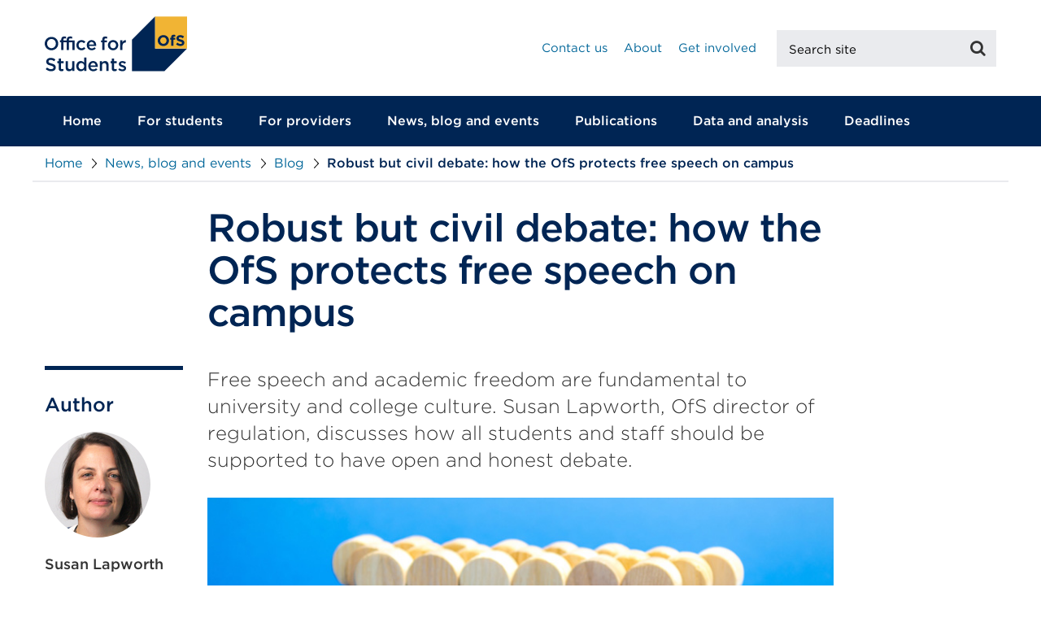

--- FILE ---
content_type: text/html; charset=utf-8
request_url: https://www.officeforstudents.org.uk/news-blog-and-events/blog/robust-but-civil-debate-how-the-ofs-protects-free-speech-on-campus/
body_size: 12352
content:


<!DOCTYPE html>
<html lang="en">
<head>
        <!-- Google Tag Manager -->
        <script>
            (function (w, d, s, l, i) {
                w[l] = w[l] || []; w[l].push({
                    'gtm.start':
                        new Date().getTime(), event: 'gtm.js'
                }); var f = d.getElementsByTagName(s)[0],
                    j = d.createElement(s), dl = l != 'dataLayer' ? '&l=' + l : ''; j.async = true; j.src =
                        'https://www.googletagmanager.com/gtm.js?id=' + i + dl; f.parentNode.insertBefore(j, f);
            })(window, document, 'script', 'dataLayer', 'GTM-NBFK6PV');</script>
        <!-- End Google Tag Manager -->
    
<meta charset="UTF-8" />
<meta http-equiv="X-UA-Compatible" content="ie=edge" />
<meta name="viewport" content="width=1024" />
<script>
    if (/iphone|ipod|android|blackberry|opera mini|opera mobi|skyfire|maemo|windows phone|palm|iemobile|symbian|symbianos|fennec/i.test(navigator.userAgent.toLowerCase())) {
        document.querySelector("meta[name='viewport']").setAttribute("content", "width=device-width, initial-scale=1");
    }
</script>
    <meta name="description" content="Free speech and academic freedom are fundamental to university and college culture. Susan Lapworth, OfS director of regulation, discusses how all students and staff should be supported to have open and honest debate." />
<!-- Twitter Card data -->
<meta name="twitter:url" content="https://www.officeforstudents.org.uk/" />
<!-- Open Graph data -->
<meta property="og:url" content="https://www.officeforstudents.org.uk/" />
<meta property="og:type" content="website" />
<!-- Dublin Core -->
    <meta name="dc.title" content="Robust but civil debate: how the OfS protects free speech on campus - Office for Students" />
        <meta name="dc.creator" content="Office for Students" />
        <meta name="dc.publisher" content="Office for Students" />
        <meta name="dc.copyright" content="(c) Office for Students" />
<meta name="dc.format" content="text/xhtml" />
<meta name="dc.coverage" content="Worldwide" />
<meta name="dc.language" content="en-GB" />

    <meta name="dc.date" content="2021-05-17" />

<!-- SEO -->
    <title>Robust but civil debate: how the OfS protects free speech on campus - Office for Students</title>

<!-- Funnelback -->
    <meta name="fbs.category" content="Registering with the OfS" />
    <meta name="fbs.type" content="Blog post" />

<meta name="fbs.tag" content="" />


    <!-- Stylesheets -->
    <link href="/sb/MainCss.css.v1" rel="stylesheet">
    <link rel="stylesheet" href="/dist/ofs.css?v=100" />

        <link rel="stylesheet" href="https://cloud.typography.com/7709816/7491392/css/fonts.css" />

    <meta name="application-name" content="Office for Students" />
    <link rel="apple-touch-icon" sizes="57x57" href="/dist/themes/ofs/images/favicons/apple-touch-icon-57x57.png" />
    <link rel="apple-touch-icon" sizes="114x114" href="/dist/themes/ofs/images/favicons/apple-touch-icon-114x114.png" />
    <link rel="apple-touch-icon" sizes="72x72" href="/dist/themes/ofs/images/favicons/apple-touch-icon-72x72.png" />
    <link rel="apple-touch-icon" sizes="144x144" href="/dist/themes/ofs/images/favicons/apple-touch-icon-144x144.png" />
    <link rel="apple-touch-icon" sizes="60x60" href="/dist/themes/ofs/images/favicons/apple-touch-icon-60x60.png" />
    <link rel="apple-touch-icon" sizes="120x120" href="/dist/themes/ofs/images/favicons/apple-touch-icon-120x120.png" />
    <link rel="apple-touch-icon" sizes="76x76" href="/dist/themes/ofs/images/favicons/apple-touch-icon-76x76.png" />
    <link rel="apple-touch-icon" sizes="152x152" href="/dist/themes/ofs/images/favicons/apple-touch-icon-152x152.png" />
    <link rel="icon" type="image/png" sizes="196x196" href="/dist/themes/ofs/images/favicons/favicon-196x196.png" />
    <link rel="icon" type="image/png" sizes="96x96" href="/dist/themes/ofs/images/favicons/favicon-96x96.png" />
    <link rel="icon" type="image/png" sizes="32x32" href="/dist/themes/ofs/images/favicons/favicon-32x32.png" />
    <link rel="icon" type="image/png" sizes="16x16" href="/dist/themes/ofs/images/favicons/favicon-16x16.png" />
    <link rel="icon" type="image/png" sizes="128x128" href="/dist/themes/ofs/images/favicons/favicon-128.png" />
    <meta name="msapplication-TileColor" content="#FFFFFF" />
    <meta name="msapplication-TileImage" content="/dist/themes/ofs/images/favicons/mstile-144x144.png" />
    <meta name="msapplication-square70x70logo" content="/dist/themes/ofs/images/favicons/mstile-70x70.png" />
    <meta name="msapplication-square150x150logo" content="/dist/themes/ofs/images/favicons/mstile-150x150.png" />
    <meta name="msapplication-wide310x150logo" content="/dist/themes/ofs/images/favicons/mstile-310x150.png" />
    <meta name="msapplication-square310x310logo" content="/dist/themes/ofs/images/favicons/mstile-310x310.png" />
    <meta name="google-site-verification" content="l8mUnEoTrR2apEhd42JgCO56h2jBAZ1wtIwHsO8Qh2A" />

    

    <script src="/dist/main.bundle.js?d=1"></script><script src="/dist/js/imager.min.js?d=1"></script><script src="/dist/js/jquery.scrollUp.js?d=1"></script><script src="/dist/js/twitterRotator.js?d=1"></script><script src="/dist/js/facebookRotator.js?d=1"></script><script src="/dist/js/newsArticleSetup.js?d=1"></script><script src="/dist/js/printPageSetup.js?d=1"></script><script src="/dist/js/commentsBlock.js?d=1"></script><script src="/dist/js/js-cookie.min.js?d=1"></script><script src="/dist/js/autoabbr.min.js?d=1"></script><script src="/dist/js/ofs/modals.js?d=1"></script>
    <script src="https://code.jquery.com/ui/1.13.1/jquery-ui.min.js"></script>
    

    <!--<script src="//cdn.plot.ly/plotly-latest.min.js"></script>-->
    <!-- Custom Tracking Scripts -->
    
</head>
<body>
        <!-- Google Tag Manager (noscript) -->
        <noscript>
            <iframe aria-hidden="true" src="https://www.googletagmanager.com/ns.html?id=GTM-NBFK6PV"
                    height="0" width="0" style="display:none;visibility:hidden"></iframe>
        </noscript>
        <!-- End Google Tag Manager (noscript) -->

    <!-- NOINDEX -->
        <div id="fb-root"></div>

    <noscript class="no-java">
        <span class="heading">Warning Javascript is turned off</span><span> For the best experience please use a JavaScript enabled browser.</span>
    </noscript>
    <a id="skip" class="sr-only sr-only-focusable" href="#main-content">Skip to main content</a>
    <header class="header">
        <div class="container">

            <div class="navbar-header">
                <a href="/" class="navbar-brand"><img width="175" src="/dist/assets/images/logo.svg" alt="Office for Students" /></a>

                <button id="search-open">
                    <i class="fa fa-search"></i>
                    <span class="search__button-text sr-only">Mobile Search</span>
                </button>

                <button type="button" class="collapsed navbar-toggle" data-toggle="collapse" data-target="#menu" aria-expanded="false" id="toggle-navigation">
                    <span class="sr-only">Toggle navigation</span><span class="icon-bar"></span><span class="icon-bar"></span><span class="icon-bar"></span>
                </button>

            </div>

            <div class="navbar-right header__utilities">
                    <ul class="header__utility">
                            <li class="header__utility-item header__utility-item--contact-us"><a href="/contact-us/">Contact us</a></li>
                            <li class="header__utility-item header__utility-item--about"><a href="/about/">About</a></li>
                            <li class="header__utility-item header__utility-item--get-involved"><a href="/get-involved/">Get involved</a></li>
                    </ul>

            </div>
            <form action="/site-search/" class="search search--header">
                <div class="input-group">
                    <label for="search__input" class="sr-only">Search site</label>
                    <input id="search__input" type="text" class="search__input form-control" placeholder="Search site" title="Search site" name="query">
                    <span class="input-group-btn">
                        <button class="btn search__button in-active" type="submit" id="search-button">
                            <i class="fa fa-search"></i>
                            <span class="search__button-text sr-only">Search</span>
                        </button>
                    </span>
                </div>
            </form>
        </div>
        <div class="header__nav">
            <nav class="navigation-wrapper">
                <div class="container">

                    <div class="navbar-collapse collapse" id="menu">


<ul class="navigation nav navbar-nav">
    <li class="navigation__item">
        <a href="/" class="navigation__link">Home</a>
    </li>
            <li class="navigation__item">
                    <a href="/for-students/" class="navigation__link">For students</a>
            </li>
            <li class="navigation__item navigation__item--has-children">
                    <a href="/for-providers/" class="navigation__link navigation__link--has-children">For providers</a>
                        <ul class="navigation__submenu">
                                <li class="navigation__sub-item"><a href="/for-providers/registering-with-the-ofs/" class="navigation__sub-link">Registering with the OfS</a></li>
                                <li class="navigation__sub-item"><a href="/for-providers/quality-and-standards/" class="navigation__sub-link">Quality and standards</a></li>
                                <li class="navigation__sub-item"><a href="/for-providers/equality-of-opportunity/" class="navigation__sub-link">Equality of opportunity</a></li>
                                <li class="navigation__sub-item"><a href="/for-providers/student-protection-and-choice/" class="navigation__sub-link">Student protection and choice</a></li>
                                <li class="navigation__sub-item"><a href="/for-providers/finance-and-funding/" class="navigation__sub-link">Finance and funding</a></li>
                                <li class="navigation__sub-item"><a href="/for-providers/freedom-of-speech/" class="navigation__sub-link">Freedom of speech</a></li>
                                <li class="navigation__sub-item"><a href="/for-providers/for-colleges/" class="navigation__sub-link">For colleges</a></li>
                        </ul>
            </li>
            <li class="navigation__item navigation__item--has-children">
                    <a href="/news-blog-and-events/" class="navigation__link navigation__link--has-children">News, blog and events</a>
                        <ul class="navigation__submenu">
                                <li class="navigation__sub-item"><a href="/news-blog-and-events/press-and-media/" class="navigation__sub-link">Press and media</a></li>
                                <li class="navigation__sub-item"><a href="/news-blog-and-events/blog/" class="navigation__sub-link">Blog</a></li>
                                <li class="navigation__sub-item"><a href="/news-blog-and-events/events/" class="navigation__sub-link">Events</a></li>
                        </ul>
            </li>
            <li class="navigation__item navigation__item--has-children">
                    <a href="/publications/" class="navigation__link navigation__link--has-children">Publications</a>
                        <ul class="navigation__submenu">
                                <li class="navigation__sub-item"><a href="/publications/consultations/" class="navigation__sub-link">Consultations</a></li>
                        </ul>
            </li>
            <li class="navigation__item navigation__item--has-children">
                    <a href="/data-and-analysis/" class="navigation__link navigation__link--has-children">Data and analysis</a>
                        <ul class="navigation__submenu">
                                <li class="navigation__sub-item"><a href="/data-and-analysis/official-statistics/" class="navigation__sub-link">Official statistics</a></li>
                                <li class="navigation__sub-item"><a href="/data-and-analysis/insight-briefs/" class="navigation__sub-link">Insight briefs</a></li>
                                <li class="navigation__sub-item"><a href="/data-and-analysis/supplying-data/" class="navigation__sub-link">Supplying data</a></li>
                        </ul>
            </li>
            <li class="navigation__item">
                    <a href="/deadlines/" class="navigation__link">Deadlines</a>
            </li>
</ul>                    </div>
                </div>
            </nav>
        </div>
    </header>
    

<section class="breadcrumbs bg-light-grey">
    <nav class="container" id="breadcrumb">
        <div class="row">
            <div class="col-md-12">
                <ol class="breadcrumbs__breadcrumb breadcrumb">
                    <li><a href="/">Home</a></li>
                            <li><a href="/news-blog-and-events/" title="page.Name">News, blog and events</a> </li>
                            <li><a href="/news-blog-and-events/blog/" title="page.Name">Blog</a> </li>
                            <li class="breadcrumbs__breadcrumb--active"><span>Robust but civil debate: how the OfS protects free speech on campus</span></li>
                </ol>
            </div>
        </div>
    </nav>
</section>
    <!-- ENDNOINDEX -->
    <main id="main-content" tabindex="-1">

        
<script type="application/ld+json">
    {
    "@context": "http://schema.org",
    "@type": "NewsArticle",
    "mainEntityOfPage": {
    "@type": "WebPage",
    "@id": "https://www.officeforstudents.org.uk/news-blog-and-events/blog/robust-but-civil-debate-how-the-ofs-protects-free-speech-on-campus/"
    },
    "headline": "Robust but civil debate: how the OfS protects free speech on campus",
    "image": {
    "@type": "ImageObject",
    "url": "https://www.officeforstudents.org.uk/media/5668/free-speech-blog.jpg",
    "height": 800,
    "width": 800
    },
    "datePublished": "2021-05-17T10:30:00",
    "dateModified": "2024-07-31T15:49:20",
    "author": {
    "@type": "Person",
    "name": "Susan Lapworth"
    },
    "publisher": {
    "@type": "Organization",
    "name": "Office for Students",
    "logo": {
    "@type": "ImageObject",
    "url": "https://www.officeforstudents.org.uk/website/themes/ofs/images/amp-logo.png",
    "width": 600,
    "height": 60
    }
    },
    "description": "Free speech and academic freedom are fundamental to university and college culture. Susan Lapworth, OfS director of regulation, discusses how all students and staff should be supported to have open and honest debate."
    }
</script>

<div class="news-article">
    <div class="container container--section">
        <div class="row">
            <div class="col-md-2"></div>
            <div class="col-md-8">
                <h1 class="news-article__heading">Robust but civil debate: how the OfS protects free speech on campus</h1>
            </div>
        </div>
        <div class="row">
            <aside class="col-md-2">
                <div class="news-article__information" itemprop="author" itemscope itemtype="https://schema.org/Person">

                        <div class="news-article__information__container">
                            <h2 class="news-article__information__authors">Author</h2>

                                <div class="news-article__information__poster-image">
                                    <img src="/media/2524/susan-lapworth-square.jpg?width=130&amp;height=130&amp;v=1da65b01049c350" alt="Author Profile" class="img-circle" />
                                </div>
                            <p class="news-article__information__poster-name">Susan Lapworth</p>
                                <span class="news-article__information__job-title">Director of Regulation, Office for Students</span>
                        </div>
                    <p class="news-article__information__date">
                        <span>Published on</span>
                        <time class="news-article__date">17 May 2021</time>
                    </p>
                </div>
            </aside>
            <section class="col-md-8">
                <div class="news-article__body">
                    <p class="lead">Free speech and academic freedom are fundamental to university and college culture. Susan Lapworth, OfS director of regulation, discusses how all students and staff should be supported to have open and honest debate.</p>
                    
<div class="umb-block-grid"
     data-grid-columns="12;"
     style="--umb-block-grid--grid-columns: 12;">
    
<div class="umb-block-grid__layout-container">

<section class="" data-equal="0">
    <div class="container container--section">
        <div class="row">
                <div class= "umb-block-grid__area-container col-md-12"
                    style = "--umb-block-grid--area-grid-columns:12" >
                    
<div class="umb-block-grid__area"
     data-area-col-span="12"
     data-area-row-span="1"
     data-area-alias="area_0"
     style="--umb-block-grid--grid-columns: 12;--umb-block-grid--area-column-span: 12; --umb-block-grid--area-row-span: 1;">
    
<div class="umb-block-grid__layout-container">


<div class="image-block">
        <div class="image-block__image">
                <img src="/media/5668/free-speech-blog.jpg" class="" alt="" />   
        </div>
</div>
<div class="ofs__rich-text">
    <p>The Office for Students (OfS) stands for the widest possible definition of free speech – anything within the law – and we have made numerous public statements in support of free speech and academic freedom.</p>
<p>Our starting point is that free speech and academic freedom should be part of the culture of every university and college and be proactively promoted. Free speech and academic freedom are essential elements of higher education teaching and research; they are too precious and too fragile to be taken for granted. Academic staff must be able to undertake teaching and research with confidence and speak out in controversial areas without fear that this will affect their working environment or their careers. That is not always the case now.</p>
<p>Students should encounter, and be able to debate, new and discomforting ideas if they are to get the most out of higher education. Universities, colleges and other higher education providers, and their students’ unions and associations, should actively encourage robust, but civil, debate which takes different viewpoints seriously. Attempts to suppress or censor lawful speech, or academic freedom, should be robustly challenged, whether those attempts are made by students, staff or others such as foreign states. In short, scholarship is diminished if controversy is avoided.</p>
<h3>Warming up the chill</h3>
<p>There is a common theme across recent reports and studies that a ‘chilling effect’ may be inhibiting free speech and discouraging robust debate, in a way that has nothing explicitly to do with ‘no platforming’. This chilling effect may stem from, for example, overly bureaucratic processes for agreeing controversial speaking events, or the inappropriate imposition of security costs for inviting speakers, or a wider ‘culture of conformity’ that sees students and staff self-censoring to avoid personal consequences.</p>
<p>We want to ensure that free speech within the law is secured for students, staff and visiting speakers, so that the risk of a chilling effect is removed. Free speech is not just a question of visiting speakers; it is also an issue for the (virtual and physical) classroom, seminar and lecture hall.</p>
<h3>Contend with the contentious</h3>
<p>There are certain issues that are clearly particularly contentious, relating to matters such as identity, equality and geopolitics. These are areas where people have strong feelings, so views can be both personal and polarised. Where debate is particularly contentious, it is all the more important that everyone feels able to put forward their views and arguments and be heard, on all sides. Active listening and free speech go together; by listening attentively, we extend freedom of speech to others.</p>
<p>If a person or group feels intimidated from expressing their views or threatened by arguments being made, the answer is not to suppress the debate but to make sure that those people or groups are and feel supported, so that they too can meaningfully contribute to the debate.</p>
<h3>Commitment gives confidence</h3>
<p>Universities and colleges should ensure that internal policies and processes explicitly reflect their commitment to free speech and academic freedom. It is important that policies and processes are accessible, clear and easy to follow. This not only facilitates free speech and academic freedom in practical terms but sends a powerful signal of commitment and provides confidence to those who might otherwise feel constrained from expressing their views. It demonstrates that their university or college will protect them if they do express unpopular or contentious views.</p>
<h3>Our regulatory commitment</h3>
<p>Our existing regulatory requirements on free speech and academic freedom are embodied in our <a href="#" title="Public interest governance principles">public interest governance principles</a> with which all registered providers must comply. These provisions require providers to have systems in place to make good decisions on free speech and academic freedom.</p>
<p>But the government plans to go further. Last week it introduced <a href="https://www.gov.uk/government/news/universities-to-comply-with-free-speech-duties-or-face-sanctions" title="gov.uk news item">The Higher Education (Free Speech) Bill</a> into Parliament. The Bill strengthens the legal duties on higher education providers and makes significant changes to the regulation of free speech, within providers and their students’ unions. It gives the OfS the responsibility for resolving complaints about free speech or academic freedom from individual staff, students or visitors. We look forward to working with the government to implement the changes that result from the new legislation.</p>
<p>However, given the fundamental importance of free speech and academic freedom, we see value in continuing to use our existing regulatory approach, before the implementation of any statutory changes. Where universities or colleges are not meeting our existing regulatory requirements, we will intervene. In doing so, we will raise awareness of areas which give rise to regulatory concern, encouraging compliance across the sector, and encouraging those who feel that their rights to free speech and academic freedom have not been secured, to speak out.</p>
</div></div>

</div>

                </div>
        </div>
    </div>
</section>



</div>

</div>

                </div>
            </section>

        </div>

    </div>

    <script async defer src="https://www.google.com/recaptcha/api.js"></script>
    <div class="container">
        <div class="row">
            <div class="col-md-12">
                <div class="comments">
                    <div class="row">
                        <div class="col-md-2">
                            <h2>Comments</h2>
                        </div>
                        <div class="col-md-8">
                            <div class="comments-list">
                                        <div class="comments-list__row" id="c-10230" data-id="10230" data-isreported="False">
                                            <div class="comments-list__user">David Jobbins</div>
                                            <div class="comments-list__text">
                                                <p class="comments-list__comments">Interested to know how you expect universities to respond to a Holocaust denier who intends to speak without breaking law against racism. Is Holocaust denial not ipso facto racist and it would be right to deny that speaker a platform?</p>
                                                <p class="comments-list__date">20 May 2021 - 4:58PM</p>
                                            </div>
                                            <div class="comments-list-footer">
                                                <div class="comments-list-footer__report" data-commentid="10230">
                                                    <a data-toggle="modal" class="comments-list-footer__report-button" data-id="c-10230" data-target=".bd-example-modal-lg">Report</a>
                                                </div>
                                            </div>
                                        </div>
                                        <div class="comments-list__row" id="c-10224" data-id="10224" data-isreported="False">
                                            <div class="comments-list__user">Amy Sewell</div>
                                            <div class="comments-list__text">
                                                <p class="comments-list__comments">Fantastic. Freedom of speech is SO important and I&#x27;m really pleased to see it being encouraged rather than supressed. &#xD;&#xA;Thank you!</p>
                                                <p class="comments-list__date">20 May 2021 - 11:03AM</p>
                                            </div>
                                            <div class="comments-list-footer">
                                                <div class="comments-list-footer__report" data-commentid="10224">
                                                    <a data-toggle="modal" class="comments-list-footer__report-button" data-id="c-10224" data-target=".bd-example-modal-lg">Report</a>
                                                </div>
                                            </div>
                                        </div>
                            </div>

                                <div id="comments-container" class="comments-form-container">
                                    
<form action="/umbraco/surface/pagecomment/SubmitComment" id="commentForm" method="post">        <fieldset>
            <legend>Leave a comment</legend>
            <div id="divUpdateMessage"></div>
            <div class="comments-form-container__form" role="form">
                <div class="form-group">
                    <label for="strName">Name</label> <span class="form-group__required">*</span>
                    <input class="form-control" data-val="true" data-val-length="Maximum 100 characters" data-val-length-max="100" data-val-required="Name is required" id="strName" maxlength="100" name="strName" placeholder="Name*" type="text" value="" />
                    <span class="field-validation-valid" data-valmsg-for="strName" data-valmsg-replace="true"></span>
                </div>
                <div class="form-group">
                    <label for="strEmail">Email</label> *
                    <input class="form-control" data-val="true" data-val-email="Invalid Email" data-val-length="Maximum 50 characters" data-val-length-max="50" data-val-required="Email is required" id="strEmail" maxlength="50" name="strEmail" placeholder="Email*" type="text" value="" />
                    <span class="field-validation-valid" data-valmsg-for="strEmail" data-valmsg-replace="true"></span>
                </div>
                <div class="form-group">
                    <label for="strComment">Comment</label> *
                    <textarea class="form-control" data-val="true" data-val-length="Maximum 5000 characters" data-val-length-max="5000" data-val-required="Comment Required" id="strComment" maxlength="5000" name="strComment" placeholder="Comment*" rows="5">
</textarea>
                    <span class="field-validation-valid" data-valmsg-for="strComment" data-valmsg-replace="true"></span>
                </div>
                <div class="form-group">
                    <div class="g-recaptcha" data-sitekey="6Le41bcoAAAAABUvQIvvZIsFUGIaMpleyFZ_5-Lg"></div>
                </div>
                <input class="form-control hide" id="strHoneyPot" name="strHoneyPot" type="text" value="" />
                <input data-val="true" data-val-required="Error getting post ID" id="intId" name="intId" type="hidden" value="10168" />
                <input data-val="true" data-val-required="The CultureLCID field is required." id="CultureLCID" name="CultureLCID" type="hidden" value="1033" />
                <button type="submit" class="btn btn-secondary btn-lg">Submit</button>
            </div>
            <div class="loading_div"></div>
        </fieldset>
<input name="__RequestVerificationToken" type="hidden" value="CfDJ8P1sPOr9XCdIsCuhMHHX3No4NPqoQja4OQTUFyZCSidyKli27EpmPcWuF1MIapJn54dEkL0WNAbkyWFTh_fDmSFti7TrRN_-XA1O9dmu6krtOXX2few-9ElFvdVMParVkfUN2PYRc4I3UnlDUdTw8H0" /></form>
                                </div>
                        </div>

                        <div role="dialog" aria-labelledby="dialog1Title" aria-describedby="dialog1Desc" data-commentremove="" tabindex="-1" class="modal fade bd-example-modal-lg" id="bd-example-modal-lg" aria-hidden="true">
                            <div class="modal-dialog modal-lg">
                                <div class="modal-content">
                                    <div class="modal-header">
                                        <h2 id="dialog1Title">Report this comment</h2>
                                    </div>
                                    <div class="modal-body">
                                        <p id="dialog1Desc">Are you sure you wish to report this comment?</p>
                                    </div>
                                    <div class="modal-footer">
                                        <button type="button" class="btn btn-primary confirmreport" data-id="" id="confirmreport">Confirm Report</button>
                                        <button type="button" class="btn btn-primary cancelreport" data-dismiss="modal">Cancel</button>
                                    </div>
                                </div>
                            </div>
                        </div>
                    </div>
                </div>
            </div>
        </div>
    </div>


</div>

<script type="text/javascript">
                $(document).ready(function () {
                    var uniqueId = 'edacb021-6cce-48b4-9583-4973b4f62cce';
                    NewsArticleSetup(uniqueId);
            });

</script>
        

<div class="container">
    <section class="section--change-log">
        <div class="row">
            <div class="col-md-12">
                    <span>Published 17 May 2021</span><br />
            </div>
        </div>
    </section>
</div>





<div class="container">
    <div class="row">
        <div class="col-md-12">
            <section class="section--social-share">
                <div class="social-share">
                    <h2 class="social-share__share-label">Share this page:</h2>
                    <ul>
                        <li>
                        <a href="http://twitter.com/share?text=&amp;url=%2fnews-blog-and-events%2fblog%2frobust-but-civil-debate-how-the-ofs-protects-free-speech-on-campus%2f" class="twitter" rel="noopener noreferrer" title="Share on Twitter" target="_blank" role="button"><span class="sr-only">Share on Twitter</span></a>
                        </li>
                        <li>
                            <i class="fa fa-pinterest"></i>
                        <a href="http://pinterest.com/pin/create/button/?url=%2fnews-blog-and-events%2fblog%2frobust-but-civil-debate-how-the-ofs-protects-free-speech-on-campus%2f&amp;description=" class="pinterest" rel="noopener noreferrer" title="Share on Pinterest" target="_blank" role="button"><span class="sr-only">Share on Pinterest</span></a>
                        </li>
                        <li>
                        <a href="http://www.facebook.com/sharer.php?u=%2fnews-blog-and-events%2fblog%2frobust-but-civil-debate-how-the-ofs-protects-free-speech-on-campus%2f&amp;p=" class="facebook" rel="noopener noreferrer" title="Share on Facebook" target="_blank" role="button"><span class="sr-only">Share on Facebook</span></a>
                        </li>
                        <li>
                        <a href="https://www.linkedin.com/shareArticle?mini=true&url=%2fnews-blog-and-events%2fblog%2frobust-but-civil-debate-how-the-ofs-protects-free-speech-on-campus%2f&amp;title=&amp;source=%2fnews-blog-and-events%2fblog%2frobust-but-civil-debate-how-the-ofs-protects-free-speech-on-campus%2f" class="linkedin" rel="noopener noreferrer" title="Share on LinkedIn" target="_blank" role="button"><span class="sr-only">Share on LinkedIn</span></a>
                        </li>
                    </ul>
                </div>
            </section>
        </div>
    </div>
</div>


<!--IMPROVE EXPERIENCE-->
<section class="section improve-experience">
    <div class="container">
        <div class="row">
            <div class="col-md-6">
                <a href="#" class="improve-experience__heading" data-toggle="collapse" data-target="#collapse-feedback">Help us improve your experience</a>
            </div>
        </div>
        <div class="row">
            <div class="collapse" id="collapse-feedback">
                <div class="col-md-6">
                    <p class="improve-experience__intro-text">Describe your experience of using this website</p>
                    <form action="/umbraco/surface/feedbackform/SubmitFeedbackForm" id="feedbackForm" method="post">    <fieldset class="improve-experience-feedback">
        <legend class="sr-only">Improve experience feedback</legend>
        <div>

            
            
            <div class="form-group">

                <label class="input-experience-message" for="WhatWereYouDoing">What were you doing on the website?</label> *
                <textarea class="form-control" data-val="true" data-val-length="Maximum 500 characters allowed" data-val-length-max="500" data-val-required="Please specify what you were doing" id="WhatWereYouDoing" maxlength="500" name="WhatWereYouDoing" placeholder="Describe what made you feel this way." rows="3">
</textarea>
                <span class="field-validation-valid" data-valmsg-for="WhatWereYouDoing" data-valmsg-replace="true"></span>

                <label class="input-experience-message" for="AnythingYouLikedOrDisliked">Is there anything you liked or disliked?</label> *
                <textarea class="form-control" data-val="true" data-val-length="Maximum 500 characters allowed" data-val-length-max="500" data-val-required="Please specify what you liked or disliked" id="AnythingYouLikedOrDisliked" maxlength="500" name="AnythingYouLikedOrDisliked" placeholder="Describe what made you feel this way." rows="3">
</textarea>
                <span class="field-validation-valid" data-valmsg-for="AnythingYouLikedOrDisliked" data-valmsg-replace="true"></span>

                <label class="hide" for="HoneyPot">HoneyPot</label>
                <input class="hide" id="HoneyPot" name="HoneyPot" type="text" value="" />

            </div>
            <input data-val="true" data-val-required="Error getting page ID" id="PageId" name="PageId" type="hidden" value="10168" />
            <input data-val="true" data-val-required="The PageCultureLCID field is required." id="PageCultureLCID" name="PageCultureLCID" type="hidden" value="1033" />
            <button type="submit" class="btn btn-secondary improve-experience-feedback__submit">Send</button>
        </div>
    </fieldset>
<input name="__RequestVerificationToken" type="hidden" value="CfDJ8P1sPOr9XCdIsCuhMHHX3No4NPqoQja4OQTUFyZCSidyKli27EpmPcWuF1MIapJn54dEkL0WNAbkyWFTh_fDmSFti7TrRN_-XA1O9dmu6krtOXX2few-9ElFvdVMParVkfUN2PYRc4I3UnlDUdTw8H0" /></form>
                </div>
            </div>
            <div class="col-md-8">
                <div class="improve-experience-thanks">
                    <h2>Thank you for your feedback</h2>
                    <p></p>
                </div>
            </div>
        </div>
    </div>
</section>    </main>
    <!--Main site footer -->
    <!-- NOINDEX -->
    <footer class="footer">
        <div class="footer__main">
            <div class="container">
                    <div class="row">
                        <div class="col-md-3">
                            <div class="footer-navigation">
                                <h2 class="footer-navigation__header">Useful links</h2>

                                    <ul>
                                            <li class="footer-navigation__link"><a href="/careers/">Careers</a></li>
                                    </ul>
                            </div>
                        </div>
                        <div class="col-md-2">
                            <div class="footer-navigation">
                                <h2 class="footer-navigation__header">Contact us</h2>
                                    <ul>
                                            <li class="footer-navigation__link"><a href="/contact-us/">Contact the OfS</a></li>
                                            <li class="footer-navigation__link"><a href="/for-students/understanding-students/complaints/">Complaints</a></li>
                                            <li class="footer-navigation__link"><a href="/contact-us/our-offices/">Our address</a></li>
                                    </ul>
                            </div>
                        </div>
                        <div class="col-xs-12 col-sm-12 col-md-3">
                            <div class="footer-navigation">
                                <p class="footer-navigation__header hidden-xs">&nbsp;</p>
                                <ul>
                                </ul>
                            </div>
                        </div>
                        <div class="col-xs-12 col-sm-12 col-md-3">
                            <div class="footer-navigation">
                                <hr class="visible-xs" />
                                <h2 class="footer-navigation__header">Connect with us</h2>
                                    <a href="https://www.officeforstudents.org.uk/sign-up-for-email-alerts" class="btn btn-secondary">Sign up to our email alerts</a>
        <ul class="footer-social">
                <li class="footer-social__twitter">
                    <a target="_blank" href="https://www.twitter.com/officestudents" title="Twitter" rel="noopener noreferrer">
                        <i class="fa fa-twitter" aria-hidden="true"></i><span class="sr-only">Twitter</span>
                    </a>
                </li>
                <li class="footer-social__linkedin">
                    <a target="_blank" href="https://www.linkedin.com/company/office-for-students/" title="LinkedIn" rel="noopener noreferrer">
                        <i class="fa fa-linkedin" aria-hidden="true"></i><span class="sr-only">LinkedIn</span>
                    </a>
                </li>
                <li class="footer-social__youtube">
                    <a target="_blank" href="https://www.youtube.com/officeforstudents" title="YouTube" rel="noopener noreferrer">
                        <i class="fa fa-youtube-play" aria-hidden="true"></i><span class="sr-only">YouTube</span>
                    </a>
                </li>
                <li class="footer-social__instagram">
                    <a target="_blank" href="https://instagram.com/officeforstudents?igshid=zdngbt12ymvi" title="Instagram" rel="noopener noreferrer">
                        <i class="fa fa-instagram" aria-hidden="true"></i><span class="sr-only">Instagram</span>
                    </a>
                </li>
        </ul>
                            </div>
                        </div>
                    </div>
                <div class="row">
                    <div class="col-md-12"><hr /></div>
                    <div class="col-md-8">
                            <ul class="footer__utility">
                                    <li class="footer__utility__navigation-item"><a href="/ofs-privacy/" target="item.Target">Privacy</a></li>
                                    <li class="footer__utility__navigation-item"><a href="/site-map/" target="item.Target">Sitemap</a></li>
                                    <li class="footer__utility__navigation-item"><a href="/copyright/" target="item.Target">Copyright</a></li>
                                    <li class="footer__utility__navigation-item"><a href="/cookies/" target="item.Target">Cookies</a></li>
                                    <li class="footer__utility__navigation-item"><a href="/procurement/" target="item.Target">Procurement</a></li>
                                    <li class="footer__utility__navigation-item"><a href="/accessibility-statement-for-the-office-for-students-website/" target="item.Target">Accessibility statement</a></li>
                            </ul>
                    </div>
                    <div class="col-xs-12 col-sm-12 col-md-4">
                        <p class="footer__copyright">
                            &copy;  2026 Copyright. All rights reserved.
                        </p>
                    </div>
                </div>
            </div>
        </div>
    </footer>
    
    <!-- ENDNOINDEX -->
    <div id="blackout"></div>

    <script type="text/javascript">
        $(document).ready(function () { new Imager({ lazyload: !0, scrollDelay: 1e3, strategy: "replace" }) });
    </script>

    <script>
        $('#collapseExample').on('show.bs.collapse', function () {
            $('#showhistory').text('- hide all updates');
        });
        $('#collapseExample').on('hide.bs.collapse', function () {
            $('#showhistory').text('+ show all updates');
        });
    </script>

    <script type="text/javascript">

        var feedbackForm = $('#feedbackForm');

        function onFeedBackFailure() {
            $(".loading_div").css("display", "none"),
                $("#divUpdateFeedbackMessage").addClass("alert alert-danger"),
                $(".validation-summary-errors").hide()
        }
        function onFeedBackSuccess() {
            $(".improve-experience-feedback, .improve - experience__heading, .improve - experience__intro - text, .improve - experience - rating").addClass("hide"),
                $(".improve-experience-thanks").addClass("show"),
                setTimeout(function () {
                    $(".improve-experience-thanks").addClass("fadein")
                }, 100)
        }

        feedbackForm.submit(function (e) {
            e.preventDefault()
            if (feedbackForm.valid()) {
                $.ajax({
                    type: feedbackForm.attr('method'),
                    url: feedbackForm.attr('action'),
                    data: feedbackForm.serialize(),
                    success: onFeedBackSuccess(),
                    error: onFeedBackFailure(),
                });
            }
        });

    </script>
    <script type="text/javascript">

        var commentForm = $('#commentForm');

        function onCommentFailure() {
            $(".loading_div").css("display", "none");
            $("#divUpdateMessage").addClass("alert alert-danger");
            $(".validation-summary-errors").hide();
            grecaptcha.reset();
        }

        function onCommentSuccess(response) {
            $(".loading_div").css("display", "none");
            $("#divUpdateMessage").text(response);
            if ($("#divUpdateMessage").text() == "There was a problem with your post. Please try again.") {
                $("#divUpdateMessage").removeClass("alert alert-danger").addClass("alert alert-danger");
            }
            else {
                $("#divUpdateMessage").removeClass("alert alert-danger").addClass("alert alert-success");
            }

            $(".validation-summary-errors").hide();
            //grecaptcha.reset();
            if ("ssAutoApproveComments" == "True") {
                location.reload();
            }
        }

        commentForm.submit(function (e) {
            e.preventDefault()
            if (commentForm.valid()) {
                $.ajax({
                    type: commentForm.attr('method'),
                    url: commentForm.attr('action'),
                    data: commentForm.serialize(),
                    success: (response) => onCommentSuccess(response)
                });
            }
        });

    </script>
    

    <!-- Render Scripts -->
    <script src="/sb/Ofs.js.v1"></script>

    <!-- Cookie Control -->
    

    <!-- Custom Tracking Scripts -->
    
    <script src="/dist/js/owl.carousel.min.js"></script>
    <script>function CarouselSetup(o) { var l = []; l.id = o; var a = "Carousel-" + l.id; $("#" + a).owlCarousel({ items: 1, nav: !0, loop: !0, margin: 0 }), $(".owl-carousel__play").on("click", function () { $(this).toggleClass("active"), $(".owl-carousel__stop").removeClass("active"), console.log("test"), owl.trigger("play.owl.autoplay", [1e3]) }), $(".owl-carousel__stop").on("click", function () { $(this).toggleClass("active"), $(".owl-carousel__play").removeClass("active"), owl.trigger("stop.owl.autoplay") }) }</script>
    

    <!-- Latest Stable Version -->
    <script type="text/javascript" src="//cc.cdn.civiccomputing.com/9/cookieControl-9.x.min.js"></script>

    <script>
        $(function () {
            // Define dataLayer and the gtag function.
            window.dataLayer = window.dataLayer || [];
            function gtag() { dataLayer.push(arguments); }

            // Default ad_storage to 'denied'.
            gtag('consent', 'default',
                {
                    'ad_storage': 'denied',
                    'analytics_storage': 'denied'
                });
            //handle cookie control link
            $('.js-manage-cookies').click(function (event) {
                event.preventDefault();
                CookieControl.open();
            });
            // Default ad_storage to 'denied'.
            gtag('consent', 'default',
                {
                    'ad_storage': 'denied',
                    'analytics_storage': 'denied'
                });
            //handle cookie control link
            $('.js-manage-cookies').click(function (event) {
                event.preventDefault();
                CookieControl.open();
            });

            var config = {
                apiKey: '1d3245064b4eb79c7f23d241bd681391666a172e',
                product: 'PRO_MULTISITE',
                initialState: "open",
                necessaryCookies: ['CookieControl', 'SESS*', 'ASP.NET_SessionId', 'XSRF-TOKEN', 'XSRF-V', '_RequestVerificationToken', 'UMB*'],
                closeStyle: 'button',
                // How long before they are asked again see pms
                consentCookieExpiry: 180,
                logConsent: true,
                text: {
                    title: '',
                    intro: '',
                    necessaryTitle: 'Necessary Cookies',
                    necessaryDescription: 'Necessary cookies help make our website usable by enabling basic functions like page navigation and access to secure areas of the website. The website cannot function properly without these cookies.',
                    thirdPartyTitle: '',
                    thirdPartyDescription: '',
                    closeLabel: 'Save and close',
                    on: 'On',
                    off: 'Off',
                    acceptRecommended: 'Save and close',
                    reject: 'Reject cookies',
                    accept: 'Accept cookies',
                    rejectSettings: 'Reject cookies',
                    acceptSettings: 'Accept cookies'
                },
                statement: {
                    description: '',
                    name: 'For more information visit our Cookie Policy',
                    url: '/cookies/',
                    // Update this value if the cookie policy ever changes. todo link this to the last updated date of the privacy policy.
                    updated: '12/04/2022'
                },
                optionalCookies: [
                    {
                        name: 'preferences',
                        label: 'Remembering your settings',
                        description: 'We host interactive data visualisations on our website. These require a \'preference\' cookie to operate. These cookies do things like remember your preferences and the choices you make, to personalise your experience of using the site.',
                        cookies: ['tableau_locale'],
                        onAccept: function () {

                            // Tabluau
                            var script = document.createElement("script");
                            script.src = "//tableau.hefce.ac.uk/javascripts/api/viz_v1.js";
                            document.body.appendChild(script);
                            $(function () {
                                $('.tableau-embed').show();
                                $('.cookie-management--tableau').hide();
                            });
                            // End Tabluau


                            // Plotly
                            var plotlyScript = document.createElement("script");
                            plotlyScript.src = "//cdn.plot.ly/plotly-latest.min.js";
                            document.body.appendChild(plotlyScript);
                            $(function () {
                                // $('.tableau-embed').show();
                                //$('.cookie-management--tableau').hide();
                            });
                            // plotly

                        },
                        onRevoke: function () {

                            // Tabluau
                            $(function () {
                                $('.tableau-embed').hide();
                                $('.cookie-management--tableau').show();
                            });
                            // End Tabluau
                        }
                    },
                    {
                        name: 'statistics',
                        label: 'Website use and analytics',
                        description: 'We would like to set cookies which help us to understand how visitors use the website and how accessible it is for them. These cookies do not directly identify anyone.',
                        cookies: ['_ga', '_gid', '_gat', '__utma', '__utmt', '__utmb', '__utmc', '__utmz', '__utmv', 'AWSELB', 'AWSELBCORS', 'image.aspx'],
                        onAccept: function () {

                            gtag('consent', 'update', {
                                'ad_storage': 'granted',
                                'analytics_storage': 'granted'
                            });


                            gtag('config', 'AW-804506935');

                            //Global site tag (gtag.js) - Google Ads: 804506935
                            var GaScriptOne = document.createElement("script");
                            GaScriptOne.src = "//www.googletagmanager.com/gtag/js?id=AW-804506935";
                            document.body.appendChild(GaScriptOne);
                            window.dataLayer = window.dataLayer || [];
                            function gtag() { dataLayer.push(arguments); }
                            gtag('js', new Date());
                            gtag('config', 'AW-804506935');
                            //

                            //Site Improve
                            (function () {
                                var sz = document.createElement('script'); sz.type = 'text/javascript'; sz.async = true;
                                sz.src = '//siteimproveanalytics.com/js/siteanalyze_267004.js';
                                var s = document.getElementsByTagName('script')[0]; s.parentNode.insertBefore(sz, s);
                            })();
                            //
                        },
                        onRevoke: function () {

                            gtag('consent', 'update', {
                                'ad_storage': 'denied',
                                'analytics_storage': 'denied'
                            });

                            // Disable Google Analytics
                            window['ga-disable-AW-804506935'] = true;
                            // End Google Analytics
                        }
                    },
                    {
                        name: 'marketing',
                        label: 'Marketing',
                        description: 'These cookies may be set by third party websites and do things like measure how you view YouTube videos.',
                        cookies: ['__widgetsettings, local_storage_support_test'],
                        onAccept: function () {

                            // Twitter timeline
                            var script = document.createElement("script");
                            script.src = "//platform.twitter.com/widgets.js";
                            document.body.appendChild(script);
                            $(function () {
                                $('.twitter-timeline').show();
                                $('.cookie-management--twitter').hide();
                            });
                            // End twitter timeline

                            //Facebook SDK
                            !function (e, t, n) { var o, s = e.getElementsByTagName(t)[0]; e.getElementById(n) || ((o = e.createElement(t)).id = n, o.src = "https://connect.facebook.net/en_GB/sdk.js#xfbml=1&version=v2.10&appId=597974717258671", s.parentNode.insertBefore(o, s)) }(document, "script", "facebook-jssdk");
                            //

                            //Banner with video
                            var banneerVideos = document.getElementsByClassName('iframe--banner-video');
                            for (var i = 0; i < banneerVideos.length; i++) {
                                var currentSrc = banneerVideos[i].getAttribute('data-src');
                                banneerVideos[i].setAttribute('src', currentSrc);
                            }
                            $(function () {
                                $('.iframe--banner-video, .banner .video-container, .modal-video-container iframe').show();
                                $('.cookie-management--banner-video').hide();
                            });
                            //

                            //Video webpart
                            var banneerVideos = document.getElementsByClassName('iframe--video');
                            for (var i = 0; i < banneerVideos.length; i++) {
                                var currentSrc = banneerVideos[i].getAttribute('data-src');
                                banneerVideos[i].setAttribute('src', currentSrc);
                            }
                            $(function () {
                                $('.iframe--video, .YouTubeBlock .video-container').show();
                                $('.cookie-management--video').hide();
                            });
                            //

                            //Google maps
                            var banneerVideos = document.getElementsByClassName('iframe--googlemaps');
                            for (var i = 0; i < banneerVideos.length; i++) {
                                var currentSrc = banneerVideos[i].getAttribute('data-src');
                                banneerVideos[i].setAttribute('src', currentSrc);
                            }
                            $(function () {
                                $('.iframe--googlemaps').show();
                                $('.cookie-management--googlemaps').hide();
                            });
                            //
                            //

                        },
                        onRevoke: function () {

                            $(function () {
                                //Twitter
                                $('.twitter-timeline').hide();
                                $('.cookie-management--twitter').show();

                                //Google maps
                                $('.iframe--googlemaps').hide();
                                $('.cookie-management--googlemaps').show();

                                //video
                                $('.iframe--video, .YouTubeBlock .video-container').hide();
                                $('.cookie-management--video').show();

                                //Banner video
                                $('.iframe--banner-video, .banner .video-container, .modal-video-container iframe').hide();
                                $('.cookie-management--banner-video').show();
                            });

                        }
                    }
                ],

                position: 'LEFT',
                initialState: "NOTIFY",
                theme: "Dark",
                branding: {
                    acceptBackground: "#FFF",
                    acceptText: "#111125",
                    removeAbout: true
                },
                accessibility: {
                    highlightFocus: true
                }

            };

            CookieControl.load(config);

        });
    </script>

</body>
</html>



--- FILE ---
content_type: text/css
request_url: https://www.officeforstudents.org.uk/dist/ofs.css?v=100
body_size: 62929
content:
/*!
 * Bootstrap v3.3.7 (http://getbootstrap.com)
 * Copyright 2011-2016 Twitter, Inc.
 * Licensed under MIT (https://github.com/twbs/bootstrap/blob/master/LICENSE)
 */.font-gotham-light,.banner--default .banner__text,.banner--small .banner__text,.font-gotham-book,.links-of-interest__description,.banner--campaign .banner__text,.banner__text,.owl-carousel__text,.profile--accent .profile__description,.profile--special .profile__text,.profile--compact .profile__text,.profile--normal .profile__text,.font-gotham-medium,.section-footer-link,.links-of-interest-list__link,.links-of-interest__heading,.banner__heading,.owl-carousel__heading,.profile--accent .profile__heading,.profile--special .profile__heading,.profile--compact .profile__heading,.profile--normal .profile__heading,.guide-title-navigation ol li:before,.guide-title-navigation ol li,.guide-title-navigation h2,.guide-title-navigation h3,.font-gotham-bold{font-family:"Gotham A","Gotham B";font-style:normal}.font-gotham-light,.banner--default .banner__text,.banner--small .banner__text{font-weight:300}.font-gotham-book,.links-of-interest__description,.banner--campaign .banner__text,.banner__text,.owl-carousel__text,.profile--accent .profile__description,.profile--special .profile__text,.profile--compact .profile__text,.profile--normal .profile__text{font-weight:400}.font-gotham-medium,.section-footer-link,.links-of-interest-list__link,.links-of-interest__heading,.banner__heading,.owl-carousel__heading,.profile--accent .profile__heading,.profile--special .profile__heading,.profile--compact .profile__heading,.profile--normal .profile__heading,.guide-title-navigation ol li:before,.guide-title-navigation ol li,.guide-title-navigation h2,.guide-title-navigation h3{font-weight:500}.font-gotham-bold{font-weight:700}/*! normalize.css v3.0.3 | MIT License | github.com/necolas/normalize.css */html{font-family:sans-serif;-ms-text-size-adjust:100%;-webkit-text-size-adjust:100%}body{margin:0}article,aside,details,figcaption,figure,footer,header,hgroup,main,menu,nav,section,summary{display:block}audio,canvas,progress,video{display:inline-block;vertical-align:baseline}audio:not([controls]){display:none;height:0}[hidden],template{display:none}a{background-color:rgba(0,0,0,0)}a:active,a:hover{outline:0}abbr[title]{border-bottom:1px dotted}b,strong{font-weight:bold}dfn{font-style:italic}h1{font-size:2em;margin:.67em 0}mark{background:#ff0;color:#000}small{font-size:80%}sub,sup{font-size:75%;line-height:0;position:relative;vertical-align:baseline}sup{top:-0.5em}sub{bottom:-0.25em}img{border:0}svg:not(:root){overflow:hidden}figure{margin:1em 40px}hr{box-sizing:content-box;height:0}pre{overflow:auto}code,kbd,pre,samp{font-family:monospace,monospace;font-size:1em}button,input,optgroup,select,textarea{color:inherit;font:inherit;margin:0}button{overflow:visible}button,select{text-transform:none}button,html input[type=button],input[type=reset],input[type=submit]{-webkit-appearance:button;cursor:pointer}button[disabled],html input[disabled]{cursor:default}button::-moz-focus-inner,input::-moz-focus-inner{border:0;padding:0}input{line-height:normal}input[type=checkbox],input[type=radio]{box-sizing:border-box;padding:0}input[type=number]::-webkit-inner-spin-button,input[type=number]::-webkit-outer-spin-button{height:auto}input[type=search]{-webkit-appearance:textfield;box-sizing:content-box}input[type=search]::-webkit-search-cancel-button,input[type=search]::-webkit-search-decoration{-webkit-appearance:none}fieldset{border:1px solid silver;margin:0 2px;padding:.35em .625em .75em}legend{border:0;padding:0}textarea{overflow:auto}optgroup{font-weight:bold}table{border-collapse:collapse;border-spacing:0}td,th{padding:0}/*! Source: https://github.com/h5bp/html5-boilerplate/blob/master/src/css/main.css */@media print{*,*:before,*:after{background:rgba(0,0,0,0) !important;color:#000 !important;box-shadow:none !important;text-shadow:none !important}a,a:visited{text-decoration:underline}a[href]:after{content:none}abbr[title]:after{content:" (" attr(title) ")"}a[href^="#"]:after,a[href^="javascript:"]:after{content:""}pre,blockquote{border:1px solid #999;page-break-inside:avoid}thead{display:table-header-group}tr,img{page-break-inside:avoid}img{max-width:100% !important}p,h2,h3{orphans:3;widows:3}h2,h3{page-break-after:avoid}.navbar{display:none}.btn>.caret,.dropup>.btn>.caret{border-top-color:#000 !important}.label{border:1px solid #000}.table,table{border-collapse:collapse !important}.table td,table td,.table th,table th{background-color:#fff !important}.table-bordered th,.table-bordered td{border:1px solid #ddd !important}}@font-face{font-family:"Glyphicons Halflings";src:url(/dist/assets/fonts/5be1347c682810f199c7.eot);src:url(/dist/assets/fonts/5be1347c682810f199c7.eot?#iefix) format("embedded-opentype"),url(/dist/assets/fonts/be810be3a3e14c682a25.woff2) format("woff2"),url(/dist/assets/fonts/82b1212e45a2bc35dd73.woff) format("woff"),url(/dist/assets/fonts/4692b9ec53fd5972caa2.ttf) format("truetype"),url(/dist/assets/images/9a17786234899efcc963.svg#glyphicons_halflingsregular) format("svg")}.glyphicon{position:relative;top:1px;display:inline-block;font-family:"Glyphicons Halflings";font-style:normal;font-weight:normal;line-height:1;-webkit-font-smoothing:antialiased;-moz-osx-font-smoothing:grayscale}.glyphicon-asterisk:before{content:"*"}.glyphicon-plus:before{content:"+"}.glyphicon-euro:before,.glyphicon-eur:before{content:"€"}.glyphicon-minus:before{content:"−"}.glyphicon-cloud:before{content:"☁"}.glyphicon-envelope:before{content:"✉"}.glyphicon-pencil:before{content:"✏"}.glyphicon-glass:before{content:""}.glyphicon-music:before{content:""}.glyphicon-search:before{content:""}.glyphicon-heart:before{content:""}.glyphicon-star:before{content:""}.glyphicon-star-empty:before{content:""}.glyphicon-user:before{content:""}.glyphicon-film:before{content:""}.glyphicon-th-large:before{content:""}.glyphicon-th:before{content:""}.glyphicon-th-list:before{content:""}.glyphicon-ok:before{content:""}.glyphicon-remove:before{content:""}.glyphicon-zoom-in:before{content:""}.glyphicon-zoom-out:before{content:""}.glyphicon-off:before{content:""}.glyphicon-signal:before{content:""}.glyphicon-cog:before{content:""}.glyphicon-trash:before{content:""}.glyphicon-home:before{content:""}.glyphicon-file:before{content:""}.glyphicon-time:before{content:""}.glyphicon-road:before{content:""}.glyphicon-download-alt:before{content:""}.glyphicon-download:before{content:""}.glyphicon-upload:before{content:""}.glyphicon-inbox:before{content:""}.glyphicon-play-circle:before{content:""}.glyphicon-repeat:before{content:""}.glyphicon-refresh:before{content:""}.glyphicon-list-alt:before{content:""}.glyphicon-lock:before{content:""}.glyphicon-flag:before{content:""}.glyphicon-headphones:before{content:""}.glyphicon-volume-off:before{content:""}.glyphicon-volume-down:before{content:""}.glyphicon-volume-up:before{content:""}.glyphicon-qrcode:before{content:""}.glyphicon-barcode:before{content:""}.glyphicon-tag:before{content:""}.glyphicon-tags:before{content:""}.glyphicon-book:before{content:""}.glyphicon-bookmark:before{content:""}.glyphicon-print:before{content:""}.glyphicon-camera:before{content:""}.glyphicon-font:before{content:""}.glyphicon-bold:before{content:""}.glyphicon-italic:before{content:""}.glyphicon-text-height:before{content:""}.glyphicon-text-width:before{content:""}.glyphicon-align-left:before{content:""}.glyphicon-align-center:before{content:""}.glyphicon-align-right:before{content:""}.glyphicon-align-justify:before{content:""}.glyphicon-list:before{content:""}.glyphicon-indent-left:before{content:""}.glyphicon-indent-right:before{content:""}.glyphicon-facetime-video:before{content:""}.glyphicon-picture:before{content:""}.glyphicon-map-marker:before{content:""}.glyphicon-adjust:before{content:""}.glyphicon-tint:before{content:""}.glyphicon-edit:before{content:""}.glyphicon-share:before{content:""}.glyphicon-check:before{content:""}.glyphicon-move:before{content:""}.glyphicon-step-backward:before{content:""}.glyphicon-fast-backward:before{content:""}.glyphicon-backward:before{content:""}.glyphicon-play:before{content:""}.glyphicon-pause:before{content:""}.glyphicon-stop:before{content:""}.glyphicon-forward:before{content:""}.glyphicon-fast-forward:before{content:""}.glyphicon-step-forward:before{content:""}.glyphicon-eject:before{content:""}.glyphicon-chevron-left:before{content:""}.glyphicon-chevron-right:before{content:""}.glyphicon-plus-sign:before{content:""}.glyphicon-minus-sign:before{content:""}.glyphicon-remove-sign:before{content:""}.glyphicon-ok-sign:before{content:""}.glyphicon-question-sign:before{content:""}.glyphicon-info-sign:before{content:""}.glyphicon-screenshot:before{content:""}.glyphicon-remove-circle:before{content:""}.glyphicon-ok-circle:before{content:""}.glyphicon-ban-circle:before{content:""}.glyphicon-arrow-left:before{content:""}.glyphicon-arrow-right:before{content:""}.glyphicon-arrow-up:before{content:""}.glyphicon-arrow-down:before{content:""}.glyphicon-share-alt:before{content:""}.glyphicon-resize-full:before{content:""}.glyphicon-resize-small:before{content:""}.glyphicon-exclamation-sign:before{content:""}.glyphicon-gift:before{content:""}.glyphicon-leaf:before{content:""}.glyphicon-fire:before{content:""}.glyphicon-eye-open:before{content:""}.glyphicon-eye-close:before{content:""}.glyphicon-warning-sign:before{content:""}.glyphicon-plane:before{content:""}.glyphicon-calendar:before{content:""}.glyphicon-random:before{content:""}.glyphicon-comment:before{content:""}.glyphicon-magnet:before{content:""}.glyphicon-chevron-up:before{content:""}.glyphicon-chevron-down:before{content:""}.glyphicon-retweet:before{content:""}.glyphicon-shopping-cart:before{content:""}.glyphicon-folder-close:before{content:""}.glyphicon-folder-open:before{content:""}.glyphicon-resize-vertical:before{content:""}.glyphicon-resize-horizontal:before{content:""}.glyphicon-hdd:before{content:""}.glyphicon-bullhorn:before{content:""}.glyphicon-bell:before{content:""}.glyphicon-certificate:before{content:""}.glyphicon-thumbs-up:before{content:""}.glyphicon-thumbs-down:before{content:""}.glyphicon-hand-right:before{content:""}.glyphicon-hand-left:before{content:""}.glyphicon-hand-up:before{content:""}.glyphicon-hand-down:before{content:""}.glyphicon-circle-arrow-right:before{content:""}.glyphicon-circle-arrow-left:before{content:""}.glyphicon-circle-arrow-up:before{content:""}.glyphicon-circle-arrow-down:before{content:""}.glyphicon-globe:before{content:""}.glyphicon-wrench:before{content:""}.glyphicon-tasks:before{content:""}.glyphicon-filter:before{content:""}.glyphicon-briefcase:before{content:""}.glyphicon-fullscreen:before{content:""}.glyphicon-dashboard:before{content:""}.glyphicon-paperclip:before{content:""}.glyphicon-heart-empty:before{content:""}.glyphicon-link:before{content:""}.glyphicon-phone:before{content:""}.glyphicon-pushpin:before{content:""}.glyphicon-usd:before{content:""}.glyphicon-gbp:before{content:""}.glyphicon-sort:before{content:""}.glyphicon-sort-by-alphabet:before{content:""}.glyphicon-sort-by-alphabet-alt:before{content:""}.glyphicon-sort-by-order:before{content:""}.glyphicon-sort-by-order-alt:before{content:""}.glyphicon-sort-by-attributes:before{content:""}.glyphicon-sort-by-attributes-alt:before{content:""}.glyphicon-unchecked:before{content:""}.glyphicon-expand:before{content:""}.glyphicon-collapse-down:before{content:""}.glyphicon-collapse-up:before{content:""}.glyphicon-log-in:before{content:""}.glyphicon-flash:before{content:""}.glyphicon-log-out:before{content:""}.glyphicon-new-window:before{content:""}.glyphicon-record:before{content:""}.glyphicon-save:before{content:""}.glyphicon-open:before{content:""}.glyphicon-saved:before{content:""}.glyphicon-import:before{content:""}.glyphicon-export:before{content:""}.glyphicon-send:before{content:""}.glyphicon-floppy-disk:before{content:""}.glyphicon-floppy-saved:before{content:""}.glyphicon-floppy-remove:before{content:""}.glyphicon-floppy-save:before{content:""}.glyphicon-floppy-open:before{content:""}.glyphicon-credit-card:before{content:""}.glyphicon-transfer:before{content:""}.glyphicon-cutlery:before{content:""}.glyphicon-header:before{content:""}.glyphicon-compressed:before{content:""}.glyphicon-earphone:before{content:""}.glyphicon-phone-alt:before{content:""}.glyphicon-tower:before{content:""}.glyphicon-stats:before{content:""}.glyphicon-sd-video:before{content:""}.glyphicon-hd-video:before{content:""}.glyphicon-subtitles:before{content:""}.glyphicon-sound-stereo:before{content:""}.glyphicon-sound-dolby:before{content:""}.glyphicon-sound-5-1:before{content:""}.glyphicon-sound-6-1:before{content:""}.glyphicon-sound-7-1:before{content:""}.glyphicon-copyright-mark:before{content:""}.glyphicon-registration-mark:before{content:""}.glyphicon-cloud-download:before{content:""}.glyphicon-cloud-upload:before{content:""}.glyphicon-tree-conifer:before{content:""}.glyphicon-tree-deciduous:before{content:""}.glyphicon-cd:before{content:""}.glyphicon-save-file:before{content:""}.glyphicon-open-file:before{content:""}.glyphicon-level-up:before{content:""}.glyphicon-copy:before{content:""}.glyphicon-paste:before{content:""}.glyphicon-alert:before{content:""}.glyphicon-equalizer:before{content:""}.glyphicon-king:before{content:""}.glyphicon-queen:before{content:""}.glyphicon-pawn:before{content:""}.glyphicon-bishop:before{content:""}.glyphicon-knight:before{content:""}.glyphicon-baby-formula:before{content:""}.glyphicon-tent:before{content:"⛺"}.glyphicon-blackboard:before{content:""}.glyphicon-bed:before{content:""}.glyphicon-apple:before{content:""}.glyphicon-erase:before{content:""}.glyphicon-hourglass:before{content:"⌛"}.glyphicon-lamp:before{content:""}.glyphicon-duplicate:before{content:""}.glyphicon-piggy-bank:before{content:""}.glyphicon-scissors:before{content:""}.glyphicon-bitcoin:before{content:""}.glyphicon-btc:before{content:""}.glyphicon-xbt:before{content:""}.glyphicon-yen:before{content:"¥"}.glyphicon-jpy:before{content:"¥"}.glyphicon-ruble:before{content:"₽"}.glyphicon-rub:before{content:"₽"}.glyphicon-scale:before{content:""}.glyphicon-ice-lolly:before{content:""}.glyphicon-ice-lolly-tasted:before{content:""}.glyphicon-education:before{content:""}.glyphicon-option-horizontal:before{content:""}.glyphicon-option-vertical:before{content:""}.glyphicon-menu-hamburger:before{content:""}.glyphicon-modal-window:before{content:""}.glyphicon-oil:before{content:""}.glyphicon-grain:before{content:""}.glyphicon-sunglasses:before{content:""}.glyphicon-text-size:before{content:""}.glyphicon-text-color:before{content:""}.glyphicon-text-background:before{content:""}.glyphicon-object-align-top:before{content:""}.glyphicon-object-align-bottom:before{content:""}.glyphicon-object-align-horizontal:before{content:""}.glyphicon-object-align-left:before{content:""}.glyphicon-object-align-vertical:before{content:""}.glyphicon-object-align-right:before{content:""}.glyphicon-triangle-right:before{content:""}.glyphicon-triangle-left:before{content:""}.glyphicon-triangle-bottom:before{content:""}.glyphicon-triangle-top:before{content:""}.glyphicon-console:before{content:""}.glyphicon-superscript:before{content:""}.glyphicon-subscript:before{content:""}.glyphicon-menu-left:before{content:""}.glyphicon-menu-right:before{content:""}.glyphicon-menu-down:before{content:""}.glyphicon-menu-up:before{content:""}*{box-sizing:border-box}*:before,*:after{box-sizing:border-box}html{font-size:10px;-webkit-tap-highlight-color:rgba(0,0,0,0)}body{font-family:arial,sans-serif;font-size:18px;line-height:1.428571429;color:#333;background-color:#e6e6e6}input,button,select,textarea{font-family:inherit;font-size:inherit;line-height:inherit}a{color:#069;text-decoration:none}a:hover,a:focus{color:#00417a;text-decoration:underline}a:focus{outline:5px auto -webkit-focus-ring-color;outline-offset:-2px}figure{margin:0}img{vertical-align:middle}.img-responsive{display:block;max-width:100%;height:auto}.img-rounded{border-radius:0px}.img-thumbnail{padding:4px;line-height:1.428571429;background-color:#e6e6e6;border:1px solid #ddd;border-radius:0px;transition:all .2s ease-in-out;display:inline-block;max-width:100%;height:auto}.img-circle{border-radius:50%}hr{margin-top:25px;margin-bottom:25px;border:0;border-top:1px solid hsl(0,0%,93.5%)}.sr-only,.improve-experience-rating .rating--group label span,.improve-experience-rating .rating--group input{position:absolute;width:1px;height:1px;margin:-1px;padding:0;overflow:hidden;clip:rect(0, 0, 0, 0);border:0}.sr-only-focusable:active,.sr-only-focusable:focus{position:static;width:auto;height:auto;margin:0;overflow:visible;clip:auto}[role=button]{cursor:pointer}h1,h2,h3,h4,h5,h6,.h1,.h2,.h3,.h4,.h5,.h6{font-family:inherit;font-weight:500;line-height:1.1;color:inherit}h1 small,h1 .small,h2 small,h2 .small,h3 small,h3 .small,h4 small,h4 .small,h5 small,h5 .small,h6 small,h6 .small,.h1 small,.h1 .small,.h2 small,.h2 .small,.h3 small,.h3 .small,.h4 small,.h4 .small,.h5 small,.h5 .small,.h6 small,.h6 .small{font-weight:normal;line-height:1;color:hsl(0,0%,46.7%)}h1,.h1,h2,.h2,h3,.h3{margin-top:25px;margin-bottom:12.5px}h1 small,h1 .small,.h1 small,.h1 .small,h2 small,h2 .small,.h2 small,.h2 .small,h3 small,h3 .small,.h3 small,.h3 .small{font-size:65%}h4,.h4,h5,.h5,h6,.h6{margin-top:12.5px;margin-bottom:12.5px}h4 small,h4 .small,.h4 small,.h4 .small,h5 small,h5 .small,.h5 small,.h5 .small,h6 small,h6 .small,.h6 small,.h6 .small{font-size:75%}h1,.h1{font-size:48px}h2,.h2{font-size:34px}h3,.h3{font-size:30px}h4,.h4{font-size:24px}h5,.h5{font-size:16px}h6,.h6{font-size:16px}p{margin:0 0 12.5px}.lead{margin-bottom:25px;font-size:20px;font-weight:300;line-height:1.4}@media(min-width: 768px){.lead{font-size:27px}}small,.small{font-size:88%}mark,.mark{background-color:#fcf8e3;padding:.2em}.text-left{text-align:left}.text-right{text-align:right}.text-center{text-align:center}.text-justify{text-align:justify}.text-nowrap{white-space:nowrap}.text-lowercase{text-transform:lowercase}.text-uppercase,.initialism{text-transform:uppercase}.text-capitalize{text-transform:capitalize}.text-muted{color:hsl(0,0%,46.7%)}.text-primary{color:#002554}a.text-primary:hover,a.text-primary:focus{color:rgb(0,14.5357142857,33)}.text-success{color:#3c763d}a.text-success:hover,a.text-success:focus{color:rgb(42.808988764,84.191011236,43.5224719101)}.text-info{color:#31708f}a.text-info:hover,a.text-info:focus{color:rgb(35.984375,82.25,105.015625)}.text-warning{color:#8a6d3b}a.text-warning:hover,a.text-warning:focus{color:rgb(102.2741116751,80.7817258883,43.7258883249)}.text-danger{color:#a94442}a.text-danger:hover,a.text-danger:focus{color:hsl(1.1650485437,43.829787234%,36.0784313725%)}.bg-primary{color:#fff}.bg-primary{background-color:#002554}a.bg-primary:hover,a.bg-primary:focus{background-color:rgb(0,14.5357142857,33)}.bg-success{background-color:#dff0d8}a.bg-success:hover,a.bg-success:focus{background-color:hsl(102.5,44.4444444444%,79.4117647059%)}.bg-info{background-color:#d9edf7}a.bg-info:hover,a.bg-info:focus{background-color:hsl(200,65.2173913043%,80.9803921569%)}.bg-warning{background-color:#fcf8e3}a.bg-warning:hover,a.bg-warning:focus{background-color:hsl(50.4,80.6451612903%,83.9215686275%)}.bg-danger{background-color:#f2dede}a.bg-danger:hover,a.bg-danger:focus{background-color:hsl(0,43.4782608696%,80.9803921569%)}.page-header{padding-bottom:11.5px;margin:50px 0 25px;border-bottom:1px solid hsl(0,0%,93.5%)}ul,ol{margin-top:0;margin-bottom:12.5px}ul ul,ul ol,ol ul,ol ol{margin-bottom:0}.list-unstyled{padding-left:0;list-style:none}.list-inline{padding-left:0;list-style:none;margin-left:-5px}.list-inline>li{display:inline-block;padding-left:5px;padding-right:5px}dl{margin-top:0;margin-bottom:25px}dt,dd{line-height:1.428571429}dt{font-weight:bold}dd{margin-left:0}.dl-horizontal dd:before,.dl-horizontal dd:after{content:" ";display:table}.dl-horizontal dd:after{clear:both}@media(min-width: 768px){.dl-horizontal dt{float:left;width:160px;clear:left;text-align:right;overflow:hidden;text-overflow:ellipsis;white-space:nowrap}.dl-horizontal dd{margin-left:180px}}abbr[title],abbr[data-original-title]{cursor:help;border-bottom:1px dotted hsl(0,0%,46.7%)}.initialism{font-size:90%}blockquote{padding:12.5px 25px;margin:0 0 25px;font-size:22.5px;border-left:5px solid hsl(0,0%,93.5%)}blockquote p:last-child,blockquote ul:last-child,blockquote ol:last-child{margin-bottom:0}blockquote footer,blockquote small,blockquote .small{display:block;font-size:80%;line-height:1.428571429;color:hsl(0,0%,46.7%)}blockquote footer:before,blockquote small:before,blockquote .small:before{content:"— "}.blockquote-reverse,blockquote.pull-right{padding-right:15px;padding-left:0;border-right:5px solid hsl(0,0%,93.5%);border-left:0;text-align:right}.blockquote-reverse footer:before,.blockquote-reverse small:before,.blockquote-reverse .small:before,blockquote.pull-right footer:before,blockquote.pull-right small:before,blockquote.pull-right .small:before{content:""}.blockquote-reverse footer:after,.blockquote-reverse small:after,.blockquote-reverse .small:after,blockquote.pull-right footer:after,blockquote.pull-right small:after,blockquote.pull-right .small:after{content:" —"}address{margin-bottom:25px;font-style:normal;line-height:1.428571429}code,kbd,pre,samp{font-family:Menlo,Monaco,Consolas,"Courier New",monospace}code{padding:2px 4px;font-size:90%;color:#c7254e;background-color:#f9f2f4;border-radius:0px}kbd{padding:2px 4px;font-size:90%;color:#fff;background-color:#333;border-radius:0px;box-shadow:inset 0 -1px 0 rgba(0,0,0,.25)}kbd kbd{padding:0;font-size:100%;font-weight:bold;box-shadow:none}pre{display:block;padding:12px;margin:0 0 12.5px;font-size:17px;line-height:1.428571429;word-break:break-all;word-wrap:break-word;color:#333;background-color:#f5f5f5;border:1px solid #ccc;border-radius:0px}pre code{padding:0;font-size:inherit;color:inherit;white-space:pre-wrap;background-color:rgba(0,0,0,0);border-radius:0}.pre-scrollable{max-height:340px;overflow-y:scroll}.container{margin-right:auto;margin-left:auto;padding-left:15px;padding-right:15px}.container:before,.container:after{content:" ";display:table}.container:after{clear:both}@media(min-width: 768px){.container{width:970px}}@media(min-width: 768px){.container{width:970px}}@media(min-width: 1200px){.container{width:1200px}}.container-fluid{margin-right:auto;margin-left:auto;padding-left:15px;padding-right:15px}.container-fluid:before,.container-fluid:after{content:" ";display:table}.container-fluid:after{clear:both}.row{margin-left:-15px;margin-right:-15px}.row:before,.row:after{content:" ";display:table}.row:after{clear:both}.col-xs-1,.col-sm-1,.col-md-1,.col-lg-1,.col-xs-2,.col-sm-2,.col-md-2,.col-lg-2,.col-xs-3,.col-sm-3,.col-md-3,.col-lg-3,.col-xs-4,.col-sm-4,.col-md-4,.col-lg-4,.col-xs-5,.col-sm-5,.col-md-5,.col-lg-5,.col-xs-6,.col-sm-6,.col-md-6,.col-lg-6,.col-xs-7,.col-sm-7,.col-md-7,.col-lg-7,.col-xs-8,.col-sm-8,.col-md-8,.col-lg-8,.col-xs-9,.col-sm-9,.col-md-9,.col-lg-9,.col-xs-10,.col-sm-10,.col-md-10,.col-lg-10,.col-xs-11,.col-sm-11,.col-md-11,.col-lg-11,.col-xs-12,.col-sm-12,.col-md-12,.col-lg-12{position:relative;min-height:1px;padding-left:15px;padding-right:15px}.col-xs-1,.col-xs-2,.col-xs-3,.col-xs-4,.col-xs-5,.col-xs-6,.col-xs-7,.col-xs-8,.col-xs-9,.col-xs-10,.col-xs-11,.col-xs-12{float:left}.col-xs-1{width:8.3333333333%}.col-xs-2{width:16.6666666667%}.col-xs-3{width:25%}.col-xs-4{width:33.3333333333%}.col-xs-5{width:41.6666666667%}.col-xs-6{width:50%}.col-xs-7{width:58.3333333333%}.col-xs-8{width:66.6666666667%}.col-xs-9{width:75%}.col-xs-10{width:83.3333333333%}.col-xs-11{width:91.6666666667%}.col-xs-12{width:100%}.col-xs-pull-0{right:auto}.col-xs-pull-1{right:8.3333333333%}.col-xs-pull-2{right:16.6666666667%}.col-xs-pull-3{right:25%}.col-xs-pull-4{right:33.3333333333%}.col-xs-pull-5{right:41.6666666667%}.col-xs-pull-6{right:50%}.col-xs-pull-7{right:58.3333333333%}.col-xs-pull-8{right:66.6666666667%}.col-xs-pull-9{right:75%}.col-xs-pull-10{right:83.3333333333%}.col-xs-pull-11{right:91.6666666667%}.col-xs-pull-12{right:100%}.col-xs-push-0{left:auto}.col-xs-push-1{left:8.3333333333%}.col-xs-push-2{left:16.6666666667%}.col-xs-push-3{left:25%}.col-xs-push-4{left:33.3333333333%}.col-xs-push-5{left:41.6666666667%}.col-xs-push-6{left:50%}.col-xs-push-7{left:58.3333333333%}.col-xs-push-8{left:66.6666666667%}.col-xs-push-9{left:75%}.col-xs-push-10{left:83.3333333333%}.col-xs-push-11{left:91.6666666667%}.col-xs-push-12{left:100%}.col-xs-offset-0{margin-left:0%}.col-xs-offset-1{margin-left:8.3333333333%}.col-xs-offset-2{margin-left:16.6666666667%}.col-xs-offset-3{margin-left:25%}.col-xs-offset-4{margin-left:33.3333333333%}.col-xs-offset-5{margin-left:41.6666666667%}.col-xs-offset-6{margin-left:50%}.col-xs-offset-7{margin-left:58.3333333333%}.col-xs-offset-8{margin-left:66.6666666667%}.col-xs-offset-9{margin-left:75%}.col-xs-offset-10{margin-left:83.3333333333%}.col-xs-offset-11{margin-left:91.6666666667%}.col-xs-offset-12{margin-left:100%}@media(min-width: 768px){.col-sm-1,.col-sm-2,.col-sm-3,.col-sm-4,.col-sm-5,.col-sm-6,.col-sm-7,.col-sm-8,.col-sm-9,.col-sm-10,.col-sm-11,.col-sm-12{float:left}.col-sm-1{width:8.3333333333%}.col-sm-2{width:16.6666666667%}.col-sm-3{width:25%}.col-sm-4{width:33.3333333333%}.col-sm-5{width:41.6666666667%}.col-sm-6{width:50%}.col-sm-7{width:58.3333333333%}.col-sm-8{width:66.6666666667%}.col-sm-9{width:75%}.col-sm-10{width:83.3333333333%}.col-sm-11{width:91.6666666667%}.col-sm-12{width:100%}.col-sm-pull-0{right:auto}.col-sm-pull-1{right:8.3333333333%}.col-sm-pull-2{right:16.6666666667%}.col-sm-pull-3{right:25%}.col-sm-pull-4{right:33.3333333333%}.col-sm-pull-5{right:41.6666666667%}.col-sm-pull-6{right:50%}.col-sm-pull-7{right:58.3333333333%}.col-sm-pull-8{right:66.6666666667%}.col-sm-pull-9{right:75%}.col-sm-pull-10{right:83.3333333333%}.col-sm-pull-11{right:91.6666666667%}.col-sm-pull-12{right:100%}.col-sm-push-0{left:auto}.col-sm-push-1{left:8.3333333333%}.col-sm-push-2{left:16.6666666667%}.col-sm-push-3{left:25%}.col-sm-push-4{left:33.3333333333%}.col-sm-push-5{left:41.6666666667%}.col-sm-push-6{left:50%}.col-sm-push-7{left:58.3333333333%}.col-sm-push-8{left:66.6666666667%}.col-sm-push-9{left:75%}.col-sm-push-10{left:83.3333333333%}.col-sm-push-11{left:91.6666666667%}.col-sm-push-12{left:100%}.col-sm-offset-0{margin-left:0%}.col-sm-offset-1{margin-left:8.3333333333%}.col-sm-offset-2{margin-left:16.6666666667%}.col-sm-offset-3{margin-left:25%}.col-sm-offset-4{margin-left:33.3333333333%}.col-sm-offset-5{margin-left:41.6666666667%}.col-sm-offset-6{margin-left:50%}.col-sm-offset-7{margin-left:58.3333333333%}.col-sm-offset-8{margin-left:66.6666666667%}.col-sm-offset-9{margin-left:75%}.col-sm-offset-10{margin-left:83.3333333333%}.col-sm-offset-11{margin-left:91.6666666667%}.col-sm-offset-12{margin-left:100%}}@media(min-width: 768px){.col-md-1,.col-md-2,.col-md-3,.col-md-4,.col-md-5,.col-md-6,.col-md-7,.col-md-8,.col-md-9,.col-md-10,.col-md-11,.col-md-12{float:left}.col-md-1{width:8.3333333333%}.col-md-2{width:16.6666666667%}.col-md-3{width:25%}.col-md-4{width:33.3333333333%}.col-md-5{width:41.6666666667%}.col-md-6{width:50%}.col-md-7{width:58.3333333333%}.col-md-8{width:66.6666666667%}.col-md-9{width:75%}.col-md-10{width:83.3333333333%}.col-md-11{width:91.6666666667%}.col-md-12{width:100%}.col-md-pull-0{right:auto}.col-md-pull-1{right:8.3333333333%}.col-md-pull-2{right:16.6666666667%}.col-md-pull-3{right:25%}.col-md-pull-4{right:33.3333333333%}.col-md-pull-5{right:41.6666666667%}.col-md-pull-6{right:50%}.col-md-pull-7{right:58.3333333333%}.col-md-pull-8{right:66.6666666667%}.col-md-pull-9{right:75%}.col-md-pull-10{right:83.3333333333%}.col-md-pull-11{right:91.6666666667%}.col-md-pull-12{right:100%}.col-md-push-0{left:auto}.col-md-push-1{left:8.3333333333%}.col-md-push-2{left:16.6666666667%}.col-md-push-3{left:25%}.col-md-push-4{left:33.3333333333%}.col-md-push-5{left:41.6666666667%}.col-md-push-6{left:50%}.col-md-push-7{left:58.3333333333%}.col-md-push-8{left:66.6666666667%}.col-md-push-9{left:75%}.col-md-push-10{left:83.3333333333%}.col-md-push-11{left:91.6666666667%}.col-md-push-12{left:100%}.col-md-offset-0{margin-left:0%}.col-md-offset-1{margin-left:8.3333333333%}.col-md-offset-2{margin-left:16.6666666667%}.col-md-offset-3{margin-left:25%}.col-md-offset-4{margin-left:33.3333333333%}.col-md-offset-5{margin-left:41.6666666667%}.col-md-offset-6{margin-left:50%}.col-md-offset-7{margin-left:58.3333333333%}.col-md-offset-8{margin-left:66.6666666667%}.col-md-offset-9{margin-left:75%}.col-md-offset-10{margin-left:83.3333333333%}.col-md-offset-11{margin-left:91.6666666667%}.col-md-offset-12{margin-left:100%}}@media(min-width: 1200px){.col-lg-1,.col-lg-2,.col-lg-3,.col-lg-4,.col-lg-5,.col-lg-6,.col-lg-7,.col-lg-8,.col-lg-9,.col-lg-10,.col-lg-11,.col-lg-12{float:left}.col-lg-1{width:8.3333333333%}.col-lg-2{width:16.6666666667%}.col-lg-3{width:25%}.col-lg-4{width:33.3333333333%}.col-lg-5{width:41.6666666667%}.col-lg-6{width:50%}.col-lg-7{width:58.3333333333%}.col-lg-8{width:66.6666666667%}.col-lg-9{width:75%}.col-lg-10{width:83.3333333333%}.col-lg-11{width:91.6666666667%}.col-lg-12{width:100%}.col-lg-pull-0{right:auto}.col-lg-pull-1{right:8.3333333333%}.col-lg-pull-2{right:16.6666666667%}.col-lg-pull-3{right:25%}.col-lg-pull-4{right:33.3333333333%}.col-lg-pull-5{right:41.6666666667%}.col-lg-pull-6{right:50%}.col-lg-pull-7{right:58.3333333333%}.col-lg-pull-8{right:66.6666666667%}.col-lg-pull-9{right:75%}.col-lg-pull-10{right:83.3333333333%}.col-lg-pull-11{right:91.6666666667%}.col-lg-pull-12{right:100%}.col-lg-push-0{left:auto}.col-lg-push-1{left:8.3333333333%}.col-lg-push-2{left:16.6666666667%}.col-lg-push-3{left:25%}.col-lg-push-4{left:33.3333333333%}.col-lg-push-5{left:41.6666666667%}.col-lg-push-6{left:50%}.col-lg-push-7{left:58.3333333333%}.col-lg-push-8{left:66.6666666667%}.col-lg-push-9{left:75%}.col-lg-push-10{left:83.3333333333%}.col-lg-push-11{left:91.6666666667%}.col-lg-push-12{left:100%}.col-lg-offset-0{margin-left:0%}.col-lg-offset-1{margin-left:8.3333333333%}.col-lg-offset-2{margin-left:16.6666666667%}.col-lg-offset-3{margin-left:25%}.col-lg-offset-4{margin-left:33.3333333333%}.col-lg-offset-5{margin-left:41.6666666667%}.col-lg-offset-6{margin-left:50%}.col-lg-offset-7{margin-left:58.3333333333%}.col-lg-offset-8{margin-left:66.6666666667%}.col-lg-offset-9{margin-left:75%}.col-lg-offset-10{margin-left:83.3333333333%}.col-lg-offset-11{margin-left:91.6666666667%}.col-lg-offset-12{margin-left:100%}}table{background-color:rgba(0,0,0,0)}caption{padding-top:8px;padding-bottom:8px;color:hsl(0,0%,46.7%);text-align:left}th{text-align:left}.table,table{width:100%;max-width:100%;margin-bottom:25px}.table>thead>tr>th,table>thead>tr>th,.table>thead>tr>td,table>thead>tr>td,.table>tbody>tr>th,table>tbody>tr>th,.table>tbody>tr>td,table>tbody>tr>td,.table>tfoot>tr>th,table>tfoot>tr>th,.table>tfoot>tr>td,table>tfoot>tr>td{padding:8px;line-height:1.428571429;vertical-align:top;border-top:1px solid #ddd}.table>thead>tr>th,table>thead>tr>th{vertical-align:bottom;border-bottom:2px solid #ddd}.table>caption+thead>tr:first-child>th,table>caption+thead>tr:first-child>th,.table>caption+thead>tr:first-child>td,table>caption+thead>tr:first-child>td,.table>colgroup+thead>tr:first-child>th,table>colgroup+thead>tr:first-child>th,.table>colgroup+thead>tr:first-child>td,table>colgroup+thead>tr:first-child>td,.table>thead:first-child>tr:first-child>th,table>thead:first-child>tr:first-child>th,.table>thead:first-child>tr:first-child>td,table>thead:first-child>tr:first-child>td{border-top:0}.table>tbody+tbody,table>tbody+tbody{border-top:2px solid #ddd}.table .table,table .table,.table table,table table{background-color:#e6e6e6}.table-condensed>thead>tr>th,table>thead>tr>th,.table-condensed>thead>tr>td,table>thead>tr>td,.table-condensed>tbody>tr>th,table>tbody>tr>th,.table-condensed>tbody>tr>td,table>tbody>tr>td,.table-condensed>tfoot>tr>th,table>tfoot>tr>th,.table-condensed>tfoot>tr>td,table>tfoot>tr>td{padding:5px}.table-bordered{border:1px solid #ddd}.table-bordered>thead>tr>th,.table-bordered>thead>tr>td,.table-bordered>tbody>tr>th,.table-bordered>tbody>tr>td,.table-bordered>tfoot>tr>th,.table-bordered>tfoot>tr>td{border:1px solid #ddd}.table-bordered>thead>tr>th,.table-bordered>thead>tr>td{border-bottom-width:2px}.table-striped>tbody>tr:nth-of-type(odd){background-color:#f9f9f9}.table-hover>tbody>tr:hover{background-color:#f5f5f5}table col[class*=col-]{position:static;float:none;display:table-column}table td[class*=col-],table th[class*=col-]{position:static;float:none;display:table-cell}.table>thead>tr>td.active,table>thead>tr>td.active,.table>thead>tr>th.active,table>thead>tr>th.active,.table>thead>tr.active>td,table>thead>tr.active>td,.table>thead>tr.active>th,table>thead>tr.active>th,.table>tbody>tr>td.active,table>tbody>tr>td.active,.table>tbody>tr>th.active,table>tbody>tr>th.active,.table>tbody>tr.active>td,table>tbody>tr.active>td,.table>tbody>tr.active>th,table>tbody>tr.active>th,.table>tfoot>tr>td.active,table>tfoot>tr>td.active,.table>tfoot>tr>th.active,table>tfoot>tr>th.active,.table>tfoot>tr.active>td,table>tfoot>tr.active>td,.table>tfoot>tr.active>th,table>tfoot>tr.active>th{background-color:#f5f5f5}.table-hover>tbody>tr>td.active:hover,.table-hover>tbody>tr>th.active:hover,.table-hover>tbody>tr.active:hover>td,.table-hover>tbody>tr:hover>.active,.table-hover>tbody>tr.active:hover>th{background-color:hsl(0,0%,91.0784313725%)}.table>thead>tr>td.success,table>thead>tr>td.success,.table>thead>tr>th.success,table>thead>tr>th.success,.table>thead>tr.success>td,table>thead>tr.success>td,.table>thead>tr.success>th,table>thead>tr.success>th,.table>tbody>tr>td.success,table>tbody>tr>td.success,.table>tbody>tr>th.success,table>tbody>tr>th.success,.table>tbody>tr.success>td,table>tbody>tr.success>td,.table>tbody>tr.success>th,table>tbody>tr.success>th,.table>tfoot>tr>td.success,table>tfoot>tr>td.success,.table>tfoot>tr>th.success,table>tfoot>tr>th.success,.table>tfoot>tr.success>td,table>tfoot>tr.success>td,.table>tfoot>tr.success>th,table>tfoot>tr.success>th{background-color:#dff0d8}.table-hover>tbody>tr>td.success:hover,.table-hover>tbody>tr>th.success:hover,.table-hover>tbody>tr.success:hover>td,.table-hover>tbody>tr:hover>.success,.table-hover>tbody>tr.success:hover>th{background-color:hsl(102.5,44.4444444444%,84.4117647059%)}.table>thead>tr>td.info,table>thead>tr>td.info,.table>thead>tr>th.info,table>thead>tr>th.info,.table>thead>tr.info>td,table>thead>tr.info>td,.table>thead>tr.info>th,table>thead>tr.info>th,.table>tbody>tr>td.info,table>tbody>tr>td.info,.table>tbody>tr>th.info,table>tbody>tr>th.info,.table>tbody>tr.info>td,table>tbody>tr.info>td,.table>tbody>tr.info>th,table>tbody>tr.info>th,.table>tfoot>tr>td.info,table>tfoot>tr>td.info,.table>tfoot>tr>th.info,table>tfoot>tr>th.info,.table>tfoot>tr.info>td,table>tfoot>tr.info>td,.table>tfoot>tr.info>th,table>tfoot>tr.info>th{background-color:#d9edf7}.table-hover>tbody>tr>td.info:hover,.table-hover>tbody>tr>th.info:hover,.table-hover>tbody>tr.info:hover>td,.table-hover>tbody>tr:hover>.info,.table-hover>tbody>tr.info:hover>th{background-color:hsl(200,65.2173913043%,85.9803921569%)}.table>thead>tr>td.warning,table>thead>tr>td.warning,.table>thead>tr>th.warning,table>thead>tr>th.warning,.table>thead>tr.warning>td,table>thead>tr.warning>td,.table>thead>tr.warning>th,table>thead>tr.warning>th,.table>tbody>tr>td.warning,table>tbody>tr>td.warning,.table>tbody>tr>th.warning,table>tbody>tr>th.warning,.table>tbody>tr.warning>td,table>tbody>tr.warning>td,.table>tbody>tr.warning>th,table>tbody>tr.warning>th,.table>tfoot>tr>td.warning,table>tfoot>tr>td.warning,.table>tfoot>tr>th.warning,table>tfoot>tr>th.warning,.table>tfoot>tr.warning>td,table>tfoot>tr.warning>td,.table>tfoot>tr.warning>th,table>tfoot>tr.warning>th{background-color:#fcf8e3}.table-hover>tbody>tr>td.warning:hover,.table-hover>tbody>tr>th.warning:hover,.table-hover>tbody>tr.warning:hover>td,.table-hover>tbody>tr:hover>.warning,.table-hover>tbody>tr.warning:hover>th{background-color:hsl(50.4,80.6451612903%,88.9215686275%)}.table>thead>tr>td.danger,table>thead>tr>td.danger,.table>thead>tr>th.danger,table>thead>tr>th.danger,.table>thead>tr.danger>td,table>thead>tr.danger>td,.table>thead>tr.danger>th,table>thead>tr.danger>th,.table>tbody>tr>td.danger,table>tbody>tr>td.danger,.table>tbody>tr>th.danger,table>tbody>tr>th.danger,.table>tbody>tr.danger>td,table>tbody>tr.danger>td,.table>tbody>tr.danger>th,table>tbody>tr.danger>th,.table>tfoot>tr>td.danger,table>tfoot>tr>td.danger,.table>tfoot>tr>th.danger,table>tfoot>tr>th.danger,.table>tfoot>tr.danger>td,table>tfoot>tr.danger>td,.table>tfoot>tr.danger>th,table>tfoot>tr.danger>th{background-color:#f2dede}.table-hover>tbody>tr>td.danger:hover,.table-hover>tbody>tr>th.danger:hover,.table-hover>tbody>tr.danger:hover>td,.table-hover>tbody>tr:hover>.danger,.table-hover>tbody>tr.danger:hover>th{background-color:hsl(0,43.4782608696%,85.9803921569%)}.table-responsive{overflow-x:auto;min-height:.01%}@media screen and (max-width: 767px){.table-responsive{width:100%;margin-bottom:18.75px;overflow-y:hidden;-ms-overflow-style:-ms-autohiding-scrollbar;border:1px solid #ddd}.table-responsive>.table,.table-responsive>table{margin-bottom:0}.table-responsive>.table>thead>tr>th,.table-responsive>table>thead>tr>th,.table-responsive>.table>thead>tr>td,.table-responsive>table>thead>tr>td,.table-responsive>.table>tbody>tr>th,.table-responsive>table>tbody>tr>th,.table-responsive>.table>tbody>tr>td,.table-responsive>table>tbody>tr>td,.table-responsive>.table>tfoot>tr>th,.table-responsive>table>tfoot>tr>th,.table-responsive>.table>tfoot>tr>td,.table-responsive>table>tfoot>tr>td{white-space:nowrap}.table-responsive>.table-bordered{border:0}.table-responsive>.table-bordered>thead>tr>th:first-child,.table-responsive>.table-bordered>thead>tr>td:first-child,.table-responsive>.table-bordered>tbody>tr>th:first-child,.table-responsive>.table-bordered>tbody>tr>td:first-child,.table-responsive>.table-bordered>tfoot>tr>th:first-child,.table-responsive>.table-bordered>tfoot>tr>td:first-child{border-left:0}.table-responsive>.table-bordered>thead>tr>th:last-child,.table-responsive>.table-bordered>thead>tr>td:last-child,.table-responsive>.table-bordered>tbody>tr>th:last-child,.table-responsive>.table-bordered>tbody>tr>td:last-child,.table-responsive>.table-bordered>tfoot>tr>th:last-child,.table-responsive>.table-bordered>tfoot>tr>td:last-child{border-right:0}.table-responsive>.table-bordered>tbody>tr:last-child>th,.table-responsive>.table-bordered>tbody>tr:last-child>td,.table-responsive>.table-bordered>tfoot>tr:last-child>th,.table-responsive>.table-bordered>tfoot>tr:last-child>td{border-bottom:0}}fieldset{padding:0;margin:0;border:0;min-width:0}legend{display:block;width:100%;padding:0;margin-bottom:25px;font-size:27px;line-height:inherit;color:#333;border:0;border-bottom:1px solid #e5e5e5}label{display:inline-block;max-width:100%;margin-bottom:5px;font-weight:bold}input[type=search]{box-sizing:border-box}input[type=radio],input[type=checkbox]{margin:4px 0 0;margin-top:1px \9 ;line-height:normal}input[type=file]{display:block}input[type=range]{display:block;width:100%}select[multiple],select[size]{height:auto}input[type=file]:focus,input[type=radio]:focus,input[type=checkbox]:focus{outline:5px auto -webkit-focus-ring-color;outline-offset:-2px}output{display:block;padding-top:7px;font-size:18px;line-height:1.428571429;color:hsl(0,0%,33.5%)}.form-control{display:block;width:100%;height:39px;padding:6px 12px;font-size:18px;line-height:1.428571429;color:hsl(0,0%,33.5%);background-color:#fff;background-image:none;border:1px solid #ccc;border-radius:0px;box-shadow:inset 0 1px 1px rgba(0,0,0,.075);transition:border-color ease-in-out .15s,box-shadow ease-in-out .15s}.form-control:focus{border-color:#bed62f;outline:0;box-shadow:inset 0 1px 1px rgba(0,0,0,.075),0 0 8px rgba(190,214,47,.6)}.form-control::-moz-placeholder{color:#999;opacity:1}.form-control:-ms-input-placeholder{color:#999}.form-control::-webkit-input-placeholder{color:#999}.form-control::-ms-expand{border:0;background-color:rgba(0,0,0,0)}.form-control[disabled],.form-control[readonly],fieldset[disabled] .form-control{background-color:hsl(0,0%,93.5%);opacity:1}.form-control[disabled],fieldset[disabled] .form-control{cursor:not-allowed}textarea.form-control{height:auto}input[type=search]{-webkit-appearance:none}@media screen and (-webkit-min-device-pixel-ratio: 0){input[type=date].form-control,input[type=time].form-control,input[type=datetime-local].form-control,input[type=month].form-control{line-height:39px}input[type=date].input-sm,.input-group-sm>.input-group-btn>input[type=date].btn,.input-group-sm input[type=date],input[type=time].input-sm,.input-group-sm>.input-group-btn>input[type=time].btn,.input-group-sm input[type=time],input[type=datetime-local].input-sm,.input-group-sm>.input-group-btn>input[type=datetime-local].btn,.input-group-sm input[type=datetime-local],input[type=month].input-sm,.input-group-sm>.input-group-btn>input[type=month].btn,.input-group-sm input[type=month]{line-height:36px}input[type=date].input-lg,.input-group-lg>.input-group-btn>input[type=date].btn,.input-group-lg input[type=date],input[type=time].input-lg,.input-group-lg>.input-group-btn>input[type=time].btn,.input-group-lg input[type=time],input[type=datetime-local].input-lg,.input-group-lg>.input-group-btn>input[type=datetime-local].btn,.input-group-lg input[type=datetime-local],input[type=month].input-lg,.input-group-lg>.input-group-btn>input[type=month].btn,.input-group-lg input[type=month]{line-height:53px}}.form-group{margin-bottom:15px}.radio,.checkbox{position:relative;display:block;margin-top:10px;margin-bottom:10px}.radio label,.checkbox label{min-height:25px;padding-left:20px;margin-bottom:0;font-weight:normal;cursor:pointer}.radio input[type=radio],.radio-inline input[type=radio],.checkbox input[type=checkbox],.checkbox-inline input[type=checkbox]{position:absolute;margin-left:-20px;margin-top:4px \9 }.radio+.radio,.checkbox+.checkbox{margin-top:-5px}.radio-inline,.checkbox-inline{position:relative;display:inline-block;padding-left:20px;margin-bottom:0;vertical-align:middle;font-weight:normal;cursor:pointer}.radio-inline+.radio-inline,.checkbox-inline+.checkbox-inline{margin-top:0;margin-left:10px}input[type=radio][disabled],input[type=radio].disabled,fieldset[disabled] input[type=radio],input[type=checkbox][disabled],input[type=checkbox].disabled,fieldset[disabled] input[type=checkbox]{cursor:not-allowed}.radio-inline.disabled,fieldset[disabled] .radio-inline,.checkbox-inline.disabled,fieldset[disabled] .checkbox-inline{cursor:not-allowed}.radio.disabled label,fieldset[disabled] .radio label,.checkbox.disabled label,fieldset[disabled] .checkbox label{cursor:not-allowed}.form-control-static{padding-top:7px;padding-bottom:7px;margin-bottom:0;min-height:43px}.form-control-static.input-lg,.input-group-lg>.form-control-static.form-control,.input-group-lg>.form-control-static.input-group-addon,.input-group-lg>.input-group-btn>.form-control-static.btn,.form-control-static.input-sm,.input-group-sm>.form-control-static.form-control,.input-group-sm>.form-control-static.input-group-addon,.input-group-sm>.input-group-btn>.form-control-static.btn{padding-left:0;padding-right:0}.input-sm,.input-group-sm>.form-control,.input-group-sm>.input-group-addon,.input-group-sm>.input-group-btn>.btn{height:36px;padding:5px 10px;font-size:16px;line-height:1.5;border-radius:0px}select.input-sm,.input-group-sm>select.form-control,.input-group-sm>select.input-group-addon,.input-group-sm>.input-group-btn>select.btn{height:36px;line-height:36px}textarea.input-sm,.input-group-sm>textarea.form-control,.input-group-sm>textarea.input-group-addon,.input-group-sm>.input-group-btn>textarea.btn,select[multiple].input-sm,.input-group-sm>select[multiple].form-control,.input-group-sm>select[multiple].input-group-addon,.input-group-sm>.input-group-btn>select[multiple].btn{height:auto}.form-group-sm .form-control{height:36px;padding:5px 10px;font-size:16px;line-height:1.5;border-radius:0px}.form-group-sm select.form-control{height:36px;line-height:36px}.form-group-sm textarea.form-control,.form-group-sm select[multiple].form-control{height:auto}.form-group-sm .form-control-static{height:36px;min-height:41px;padding:6px 10px;font-size:16px;line-height:1.5}.input-lg,.input-group-lg>.form-control,.input-group-lg>.input-group-addon,.input-group-lg>.input-group-btn>.btn{height:53px;padding:10px 16px;font-size:23px;line-height:1.3333333;border-radius:0px}select.input-lg,.input-group-lg>select.form-control,.input-group-lg>select.input-group-addon,.input-group-lg>.input-group-btn>select.btn{height:53px;line-height:53px}textarea.input-lg,.input-group-lg>textarea.form-control,.input-group-lg>textarea.input-group-addon,.input-group-lg>.input-group-btn>textarea.btn,select[multiple].input-lg,.input-group-lg>select[multiple].form-control,.input-group-lg>select[multiple].input-group-addon,.input-group-lg>.input-group-btn>select[multiple].btn{height:auto}.form-group-lg .form-control{height:53px;padding:10px 16px;font-size:23px;line-height:1.3333333;border-radius:0px}.form-group-lg select.form-control{height:53px;line-height:53px}.form-group-lg textarea.form-control,.form-group-lg select[multiple].form-control{height:auto}.form-group-lg .form-control-static{height:53px;min-height:48px;padding:11px 16px;font-size:23px;line-height:1.3333333}.has-feedback{position:relative}.has-feedback .form-control{padding-right:48.75px}.form-control-feedback{position:absolute;top:0;right:0;z-index:2;display:block;width:39px;height:39px;line-height:39px;text-align:center;pointer-events:none}.input-lg+.form-control-feedback,.input-group-lg>.form-control+.form-control-feedback,.input-group-lg>.input-group-addon+.form-control-feedback,.input-group-lg>.input-group-btn>.btn+.form-control-feedback,.input-group-lg+.form-control-feedback,.form-group-lg .form-control+.form-control-feedback{width:53px;height:53px;line-height:53px}.input-sm+.form-control-feedback,.input-group-sm>.form-control+.form-control-feedback,.input-group-sm>.input-group-addon+.form-control-feedback,.input-group-sm>.input-group-btn>.btn+.form-control-feedback,.input-group-sm+.form-control-feedback,.form-group-sm .form-control+.form-control-feedback{width:36px;height:36px;line-height:36px}.has-success .help-block,.has-success .control-label,.has-success .radio,.has-success .checkbox,.has-success .radio-inline,.has-success .checkbox-inline,.has-success.radio label,.has-success.checkbox label,.has-success.radio-inline label,.has-success.checkbox-inline label{color:#3c763d}.has-success .form-control{border-color:#3c763d;box-shadow:inset 0 1px 1px rgba(0,0,0,.075)}.has-success .form-control:focus{border-color:rgb(42.808988764,84.191011236,43.5224719101);box-shadow:inset 0 1px 1px rgba(0,0,0,.075),0 0 6px rgb(102.5280898876,177.4719101124,103.8202247191)}.has-success .input-group-addon{color:#3c763d;border-color:#3c763d;background-color:#dff0d8}.has-success .form-control-feedback{color:#3c763d}.has-warning .help-block,.has-warning .control-label,.has-warning .radio,.has-warning .checkbox,.has-warning .radio-inline,.has-warning .checkbox-inline,.has-warning.radio label,.has-warning.checkbox label,.has-warning.radio-inline label,.has-warning.checkbox-inline label{color:#8a6d3b}.has-warning .form-control{border-color:#8a6d3b;box-shadow:inset 0 1px 1px rgba(0,0,0,.075)}.has-warning .form-control:focus{border-color:rgb(102.2741116751,80.7817258883,43.7258883249);box-shadow:inset 0 1px 1px rgba(0,0,0,.075),0 0 6px rgb(191.807106599,160.7461928934,107.192893401)}.has-warning .input-group-addon{color:#8a6d3b;border-color:#8a6d3b;background-color:#fcf8e3}.has-warning .form-control-feedback{color:#8a6d3b}.has-error .help-block,.has-error .control-label,.has-error .radio,.has-error .checkbox,.has-error .radio-inline,.has-error .checkbox-inline,.has-error.radio label,.has-error.checkbox label,.has-error.radio-inline label,.has-error.checkbox-inline label{color:#a94442}.has-error .form-control{border-color:#a94442;box-shadow:inset 0 1px 1px rgba(0,0,0,.075)}.has-error .form-control:focus{border-color:hsl(1.1650485437,43.829787234%,36.0784313725%);box-shadow:inset 0 1px 1px rgba(0,0,0,.075),0 0 6px hsl(1.1650485437,43.829787234%,66.0784313725%)}.has-error .input-group-addon{color:#a94442;border-color:#a94442;background-color:#f2dede}.has-error .form-control-feedback{color:#a94442}.has-feedback label~.form-control-feedback{top:30px}.has-feedback label.sr-only~.form-control-feedback{top:0}.help-block{display:block;margin-top:5px;margin-bottom:10px;color:hsl(0,0%,45%)}@media(min-width: 768px){.form-inline .form-group{display:inline-block;margin-bottom:0;vertical-align:middle}.form-inline .form-control{display:inline-block;width:auto;vertical-align:middle}.form-inline .form-control-static{display:inline-block}.form-inline .input-group{display:inline-table;vertical-align:middle}.form-inline .input-group .input-group-addon,.form-inline .input-group .input-group-btn,.form-inline .input-group .form-control{width:auto}.form-inline .input-group>.form-control{width:100%}.form-inline .control-label{margin-bottom:0;vertical-align:middle}.form-inline .radio,.form-inline .checkbox{display:inline-block;margin-top:0;margin-bottom:0;vertical-align:middle}.form-inline .radio label,.form-inline .checkbox label{padding-left:0}.form-inline .radio input[type=radio],.form-inline .checkbox input[type=checkbox]{position:relative;margin-left:0}.form-inline .has-feedback .form-control-feedback{top:0}}.form-horizontal .radio,.form-horizontal .checkbox,.form-horizontal .radio-inline,.form-horizontal .checkbox-inline{margin-top:0;margin-bottom:0;padding-top:7px}.form-horizontal .radio,.form-horizontal .checkbox{min-height:32px}.form-horizontal .form-group{margin-left:-15px;margin-right:-15px}.form-horizontal .form-group:before,.form-horizontal .form-group:after{content:" ";display:table}.form-horizontal .form-group:after{clear:both}@media(min-width: 768px){.form-horizontal .control-label{text-align:right;margin-bottom:0;padding-top:7px}}.form-horizontal .has-feedback .form-control-feedback{right:15px}@media(min-width: 768px){.form-horizontal .form-group-lg .control-label{padding-top:11px;font-size:23px}}@media(min-width: 768px){.form-horizontal .form-group-sm .control-label{padding-top:6px;font-size:16px}}.btn{display:inline-block;margin-bottom:0;font-weight:normal;text-align:center;vertical-align:middle;touch-action:manipulation;cursor:pointer;background-image:none;border:1px solid rgba(0,0,0,0);white-space:nowrap;padding:6px 12px;font-size:18px;line-height:1.428571429;border-radius:0px;-webkit-user-select:none;-moz-user-select:none;user-select:none}.btn:focus,.btn.focus,.btn:active:focus,.btn:active.focus,.btn.active:focus,.btn.active.focus{outline:5px auto -webkit-focus-ring-color;outline-offset:-2px}.btn:hover,.btn:focus,.btn.focus{color:#333;text-decoration:none}.btn:active,.btn.active{outline:0;background-image:none;box-shadow:inset 0 3px 5px rgba(0,0,0,.125)}.btn.disabled,.btn[disabled],fieldset[disabled] .btn{cursor:not-allowed;opacity:.65;filter:alpha(opacity=65);box-shadow:none}a.btn.disabled,fieldset[disabled] a.btn{pointer-events:none}.btn-default{color:#333;background-color:#fff;border-color:#ccc}.btn-default:focus,.btn-default.focus{color:#333;background-color:hsl(0,0%,90%);border-color:hsl(0,0%,55%)}.btn-default:hover{color:#333;background-color:hsl(0,0%,90%);border-color:hsl(0,0%,68%)}.btn-default:active,.btn-default.active,.open>.btn-default.dropdown-toggle{color:#333;background-color:hsl(0,0%,90%);border-color:hsl(0,0%,68%)}.btn-default:active:hover,.btn-default:active:focus,.btn-default:active.focus,.btn-default.active:hover,.btn-default.active:focus,.btn-default.active.focus,.open>.btn-default.dropdown-toggle:hover,.open>.btn-default.dropdown-toggle:focus,.open>.btn-default.dropdown-toggle.focus{color:#333;background-color:hsl(0,0%,83%);border-color:hsl(0,0%,55%)}.btn-default:active,.btn-default.active,.open>.btn-default.dropdown-toggle{background-image:none}.btn-default.disabled:hover,.btn-default.disabled:focus,.btn-default.disabled.focus,.btn-default[disabled]:hover,.btn-default[disabled]:focus,.btn-default[disabled].focus,fieldset[disabled] .btn-default:hover,fieldset[disabled] .btn-default:focus,fieldset[disabled] .btn-default.focus{background-color:#fff;border-color:#ccc}.btn-default .badge{color:#fff;background-color:#333}.btn-primary{color:#fff;background-color:#002554;border-color:rgb(0,25.7678571429,58.5)}.btn-primary:focus,.btn-primary.focus{color:#fff;background-color:rgb(0,14.5357142857,33);border-color:#000}.btn-primary:hover{color:#fff;background-color:rgb(0,14.5357142857,33);border-color:#000}.btn-primary:active,.btn-primary.active,.open>.btn-primary.dropdown-toggle{color:#fff;background-color:rgb(0,14.5357142857,33);border-color:#000}.btn-primary:active:hover,.btn-primary:active:focus,.btn-primary:active.focus,.btn-primary.active:hover,.btn-primary.active:focus,.btn-primary.active.focus,.open>.btn-primary.dropdown-toggle:hover,.open>.btn-primary.dropdown-toggle:focus,.open>.btn-primary.dropdown-toggle.focus{color:#fff;background-color:#000;border-color:#000}.btn-primary:active,.btn-primary.active,.open>.btn-primary.dropdown-toggle{background-image:none}.btn-primary.disabled:hover,.btn-primary.disabled:focus,.btn-primary.disabled.focus,.btn-primary[disabled]:hover,.btn-primary[disabled]:focus,.btn-primary[disabled].focus,fieldset[disabled] .btn-primary:hover,fieldset[disabled] .btn-primary:focus,fieldset[disabled] .btn-primary.focus{background-color:#002554;border-color:rgb(0,25.7678571429,58.5)}.btn-primary .badge{color:#002554;background-color:#fff}.btn-success{color:#fff;background-color:#5cb85c;border-color:hsl(120,39.3162393162%,49.1176470588%)}.btn-success:focus,.btn-success.focus{color:#fff;background-color:hsl(120,39.3162393162%,44.1176470588%);border-color:hsl(120,39.3162393162%,24.1176470588%)}.btn-success:hover{color:#fff;background-color:hsl(120,39.3162393162%,44.1176470588%);border-color:hsl(120,39.3162393162%,37.1176470588%)}.btn-success:active,.btn-success.active,.open>.btn-success.dropdown-toggle{color:#fff;background-color:hsl(120,39.3162393162%,44.1176470588%);border-color:hsl(120,39.3162393162%,37.1176470588%)}.btn-success:active:hover,.btn-success:active:focus,.btn-success:active.focus,.btn-success.active:hover,.btn-success.active:focus,.btn-success.active.focus,.open>.btn-success.dropdown-toggle:hover,.open>.btn-success.dropdown-toggle:focus,.open>.btn-success.dropdown-toggle.focus{color:#fff;background-color:hsl(120,39.3162393162%,37.1176470588%);border-color:hsl(120,39.3162393162%,24.1176470588%)}.btn-success:active,.btn-success.active,.open>.btn-success.dropdown-toggle{background-image:none}.btn-success.disabled:hover,.btn-success.disabled:focus,.btn-success.disabled.focus,.btn-success[disabled]:hover,.btn-success[disabled]:focus,.btn-success[disabled].focus,fieldset[disabled] .btn-success:hover,fieldset[disabled] .btn-success:focus,fieldset[disabled] .btn-success.focus{background-color:#5cb85c;border-color:hsl(120,39.3162393162%,49.1176470588%)}.btn-success .badge{color:#5cb85c;background-color:#fff}.btn-info{color:#fff;background-color:#5bc0de;border-color:rgb(69.7715736041,183.845177665,217.7284263959)}.btn-info:focus,.btn-info.focus{color:#fff;background-color:rgb(48.5431472081,175.6903553299,213.4568527919);border-color:rgb(26.8020304569,108.8324873096,133.1979695431)}.btn-info:hover{color:#fff;background-color:rgb(48.5431472081,175.6903553299,213.4568527919);border-color:rgb(37.9081218274,153.9299492386,188.3918781726)}.btn-info:active,.btn-info.active,.open>.btn-info.dropdown-toggle{color:#fff;background-color:rgb(48.5431472081,175.6903553299,213.4568527919);border-color:rgb(37.9081218274,153.9299492386,188.3918781726)}.btn-info:active:hover,.btn-info:active:focus,.btn-info:active.focus,.btn-info.active:hover,.btn-info.active:focus,.btn-info.active.focus,.open>.btn-info.dropdown-toggle:hover,.open>.btn-info.dropdown-toggle:focus,.open>.btn-info.dropdown-toggle.focus{color:#fff;background-color:rgb(37.9081218274,153.9299492386,188.3918781726);border-color:rgb(26.8020304569,108.8324873096,133.1979695431)}.btn-info:active,.btn-info.active,.open>.btn-info.dropdown-toggle{background-image:none}.btn-info.disabled:hover,.btn-info.disabled:focus,.btn-info.disabled.focus,.btn-info[disabled]:hover,.btn-info[disabled]:focus,.btn-info[disabled].focus,fieldset[disabled] .btn-info:hover,fieldset[disabled] .btn-info:focus,fieldset[disabled] .btn-info.focus{background-color:#5bc0de;border-color:rgb(69.7715736041,183.845177665,217.7284263959)}.btn-info .badge{color:#5bc0de;background-color:#fff}.btn-warning{color:#fff;background-color:#f0ad4e;border-color:rgb(238.0078125,162.109375,54.4921875)}.btn-warning:focus,.btn-warning.focus{color:#fff;background-color:rgb(236.015625,151.21875,30.984375);border-color:rgb(152.109375,94.53125,12.890625)}.btn-warning:hover{color:#fff;background-color:rgb(236.015625,151.21875,30.984375);border-color:rgb(213.2296875,132.515625,18.0703125)}.btn-warning:active,.btn-warning.active,.open>.btn-warning.dropdown-toggle{color:#fff;background-color:rgb(236.015625,151.21875,30.984375);border-color:rgb(213.2296875,132.515625,18.0703125)}.btn-warning:active:hover,.btn-warning:active:focus,.btn-warning:active.focus,.btn-warning.active:hover,.btn-warning.active:focus,.btn-warning.active.focus,.open>.btn-warning.dropdown-toggle:hover,.open>.btn-warning.dropdown-toggle:focus,.open>.btn-warning.dropdown-toggle.focus{color:#fff;background-color:rgb(213.2296875,132.515625,18.0703125);border-color:rgb(152.109375,94.53125,12.890625)}.btn-warning:active,.btn-warning.active,.open>.btn-warning.dropdown-toggle{background-image:none}.btn-warning.disabled:hover,.btn-warning.disabled:focus,.btn-warning.disabled.focus,.btn-warning[disabled]:hover,.btn-warning[disabled]:focus,.btn-warning[disabled].focus,fieldset[disabled] .btn-warning:hover,fieldset[disabled] .btn-warning:focus,fieldset[disabled] .btn-warning.focus{background-color:#f0ad4e;border-color:rgb(238.0078125,162.109375,54.4921875)}.btn-warning .badge{color:#f0ad4e;background-color:#fff}.btn-danger{color:#fff;background-color:#d9534f;border-color:rgb(212.4719626168,62.5046728972,58.0280373832)}.btn-danger:focus,.btn-danger.focus{color:#fff;background-color:rgb(201.4953271028,48.0841121495,43.5046728972);border-color:rgb(117.6074766355,28.0654205607,25.3925233645)}.btn-danger:hover{color:#fff;background-color:rgb(201.4953271028,48.0841121495,43.5046728972);border-color:rgb(172.1345794393,41.0775700935,37.1654205607)}.btn-danger:active,.btn-danger.active,.open>.btn-danger.dropdown-toggle{color:#fff;background-color:rgb(201.4953271028,48.0841121495,43.5046728972);border-color:rgb(172.1345794393,41.0775700935,37.1654205607)}.btn-danger:active:hover,.btn-danger:active:focus,.btn-danger:active.focus,.btn-danger.active:hover,.btn-danger.active:focus,.btn-danger.active.focus,.open>.btn-danger.dropdown-toggle:hover,.open>.btn-danger.dropdown-toggle:focus,.open>.btn-danger.dropdown-toggle.focus{color:#fff;background-color:rgb(172.1345794393,41.0775700935,37.1654205607);border-color:rgb(117.6074766355,28.0654205607,25.3925233645)}.btn-danger:active,.btn-danger.active,.open>.btn-danger.dropdown-toggle{background-image:none}.btn-danger.disabled:hover,.btn-danger.disabled:focus,.btn-danger.disabled.focus,.btn-danger[disabled]:hover,.btn-danger[disabled]:focus,.btn-danger[disabled].focus,fieldset[disabled] .btn-danger:hover,fieldset[disabled] .btn-danger:focus,fieldset[disabled] .btn-danger.focus{background-color:#d9534f;border-color:rgb(212.4719626168,62.5046728972,58.0280373832)}.btn-danger .badge{color:#d9534f;background-color:#fff}.btn-link{color:#069;font-weight:normal;border-radius:0}.btn-link,.btn-link:active,.btn-link.active,.btn-link[disabled],fieldset[disabled] .btn-link{background-color:rgba(0,0,0,0);box-shadow:none}.btn-link,.btn-link:hover,.btn-link:focus,.btn-link:active{border-color:rgba(0,0,0,0)}.btn-link:hover,.btn-link:focus{color:#00417a;text-decoration:underline;background-color:rgba(0,0,0,0)}.btn-link[disabled]:hover,.btn-link[disabled]:focus,fieldset[disabled] .btn-link:hover,fieldset[disabled] .btn-link:focus{color:hsl(0,0%,46.7%);text-decoration:none}.btn-lg,.btn-group-lg>.btn{padding:10px 16px;font-size:23px;line-height:1.3333333;border-radius:0px}.btn-sm,.btn-group-sm>.btn{padding:5px 10px;font-size:16px;line-height:1.5;border-radius:0px}.btn-xs,.btn-group-xs>.btn{padding:1px 5px;font-size:16px;line-height:1.5;border-radius:0px}.btn-block{display:block;width:100%}.btn-block+.btn-block{margin-top:5px}input[type=submit].btn-block,input[type=reset].btn-block,input[type=button].btn-block{width:100%}.fade{opacity:0;transition:opacity .15s linear}.fade.in{opacity:1}.collapse{display:none}.collapse.in{display:block}tr.collapse.in{display:table-row}tbody.collapse.in{display:table-row-group}.collapsing{position:relative;height:0;overflow:hidden;transition-property:height,visibility;transition-duration:.35s;transition-timing-function:ease}.caret{display:inline-block;width:0;height:0;margin-left:2px;vertical-align:middle;border-top:4px dashed;border-top:4px solid \9 ;border-right:4px solid rgba(0,0,0,0);border-left:4px solid rgba(0,0,0,0)}.dropup,.dropdown{position:relative}.dropdown-toggle:focus{outline:0}.dropdown-menu{position:absolute;top:100%;left:0;z-index:1000;display:none;float:left;min-width:160px;padding:5px 0;margin:2px 0 0;list-style:none;font-size:18px;text-align:left;background-color:#fff;border:1px solid #ccc;border:1px solid rgba(0,0,0,.15);border-radius:0px;box-shadow:0 6px 12px rgba(0,0,0,.175);background-clip:padding-box}.dropdown-menu.pull-right{right:0;left:auto}.dropdown-menu .divider{height:1px;margin:11.5px 0;overflow:hidden;background-color:#e5e5e5}.dropdown-menu>li>a{display:block;padding:3px 20px;clear:both;font-weight:normal;line-height:1.428571429;color:#333;white-space:nowrap}.dropdown-menu>li>a:hover,.dropdown-menu>li>a:focus{text-decoration:none;color:hsl(0,0%,15%);background-color:#f5f5f5}.dropdown-menu>.active>a,.dropdown-menu>.active>a:hover,.dropdown-menu>.active>a:focus{color:#fff;text-decoration:none;outline:0;background-color:#002554}.dropdown-menu>.disabled>a,.dropdown-menu>.disabled>a:hover,.dropdown-menu>.disabled>a:focus{color:hsl(0,0%,46.7%)}.dropdown-menu>.disabled>a:hover,.dropdown-menu>.disabled>a:focus{text-decoration:none;background-color:rgba(0,0,0,0);background-image:none;filter:progid:DXImageTransform.Microsoft.gradient(enabled = false);cursor:not-allowed}.open>.dropdown-menu{display:block}.open>a{outline:0}.dropdown-menu-right{left:auto;right:0}.dropdown-menu-left{left:0;right:auto}.dropdown-header{display:block;padding:3px 20px;font-size:16px;line-height:1.428571429;color:hsl(0,0%,46.7%);white-space:nowrap}.dropdown-backdrop{position:fixed;left:0;right:0;bottom:0;top:0;z-index:990}.pull-right>.dropdown-menu{right:0;left:auto}.dropup .caret,.navbar-fixed-bottom .dropdown .caret{border-top:0;border-bottom:4px dashed;border-bottom:4px solid \9 ;content:""}.dropup .dropdown-menu,.navbar-fixed-bottom .dropdown .dropdown-menu{top:auto;bottom:100%;margin-bottom:2px}@media(min-width: 768px){.navbar-right .dropdown-menu{right:0;left:auto}.navbar-right .dropdown-menu-left{left:0;right:auto}}.btn-group,.btn-group-vertical{position:relative;display:inline-block;vertical-align:middle}.btn-group>.btn,.btn-group-vertical>.btn{position:relative;float:left}.btn-group>.btn:hover,.btn-group>.btn:focus,.btn-group>.btn:active,.btn-group>.btn.active,.btn-group-vertical>.btn:hover,.btn-group-vertical>.btn:focus,.btn-group-vertical>.btn:active,.btn-group-vertical>.btn.active{z-index:2}.btn-group .btn+.btn,.btn-group .btn+.btn-group,.btn-group .btn-group+.btn,.btn-group .btn-group+.btn-group{margin-left:-1px}.btn-toolbar{margin-left:-5px}.btn-toolbar:before,.btn-toolbar:after{content:" ";display:table}.btn-toolbar:after{clear:both}.btn-toolbar .btn,.btn-toolbar .btn-group,.btn-toolbar .input-group{float:left}.btn-toolbar>.btn,.btn-toolbar>.btn-group,.btn-toolbar>.input-group{margin-left:5px}.btn-group>.btn:not(:first-child):not(:last-child):not(.dropdown-toggle){border-radius:0}.btn-group>.btn:first-child{margin-left:0}.btn-group>.btn:first-child:not(:last-child):not(.dropdown-toggle){border-bottom-right-radius:0;border-top-right-radius:0}.btn-group>.btn:last-child:not(:first-child),.btn-group>.dropdown-toggle:not(:first-child){border-bottom-left-radius:0;border-top-left-radius:0}.btn-group>.btn-group{float:left}.btn-group>.btn-group:not(:first-child):not(:last-child)>.btn{border-radius:0}.btn-group>.btn-group:first-child:not(:last-child)>.btn:last-child,.btn-group>.btn-group:first-child:not(:last-child)>.dropdown-toggle{border-bottom-right-radius:0;border-top-right-radius:0}.btn-group>.btn-group:last-child:not(:first-child)>.btn:first-child{border-bottom-left-radius:0;border-top-left-radius:0}.btn-group .dropdown-toggle:active,.btn-group.open .dropdown-toggle{outline:0}.btn-group>.btn+.dropdown-toggle{padding-left:8px;padding-right:8px}.btn-group>.btn-lg+.dropdown-toggle,.btn-group.btn-group-lg>.btn+.dropdown-toggle{padding-left:12px;padding-right:12px}.btn-group.open .dropdown-toggle{box-shadow:inset 0 3px 5px rgba(0,0,0,.125)}.btn-group.open .dropdown-toggle.btn-link{box-shadow:none}.btn .caret{margin-left:0}.btn-lg .caret,.btn-group-lg>.btn .caret{border-width:5px 5px 0;border-bottom-width:0}.dropup .btn-lg .caret,.dropup .btn-group-lg>.btn .caret{border-width:0 5px 5px}.btn-group-vertical>.btn,.btn-group-vertical>.btn-group,.btn-group-vertical>.btn-group>.btn{display:block;float:none;width:100%;max-width:100%}.btn-group-vertical>.btn-group:before,.btn-group-vertical>.btn-group:after{content:" ";display:table}.btn-group-vertical>.btn-group:after{clear:both}.btn-group-vertical>.btn-group>.btn{float:none}.btn-group-vertical>.btn+.btn,.btn-group-vertical>.btn+.btn-group,.btn-group-vertical>.btn-group+.btn,.btn-group-vertical>.btn-group+.btn-group{margin-top:-1px;margin-left:0}.btn-group-vertical>.btn:not(:first-child):not(:last-child){border-radius:0}.btn-group-vertical>.btn:first-child:not(:last-child){border-top-right-radius:0px;border-top-left-radius:0px;border-bottom-right-radius:0;border-bottom-left-radius:0}.btn-group-vertical>.btn:last-child:not(:first-child){border-top-right-radius:0;border-top-left-radius:0;border-bottom-right-radius:0px;border-bottom-left-radius:0px}.btn-group-vertical>.btn-group:not(:first-child):not(:last-child)>.btn{border-radius:0}.btn-group-vertical>.btn-group:first-child:not(:last-child)>.btn:last-child,.btn-group-vertical>.btn-group:first-child:not(:last-child)>.dropdown-toggle{border-bottom-right-radius:0;border-bottom-left-radius:0}.btn-group-vertical>.btn-group:last-child:not(:first-child)>.btn:first-child{border-top-right-radius:0;border-top-left-radius:0}.btn-group-justified{display:table;width:100%;table-layout:fixed;border-collapse:separate}.btn-group-justified>.btn,.btn-group-justified>.btn-group{float:none;display:table-cell;width:1%}.btn-group-justified>.btn-group .btn{width:100%}.btn-group-justified>.btn-group .dropdown-menu{left:auto}[data-toggle=buttons]>.btn input[type=radio],[data-toggle=buttons]>.btn input[type=checkbox],[data-toggle=buttons]>.btn-group>.btn input[type=radio],[data-toggle=buttons]>.btn-group>.btn input[type=checkbox]{position:absolute;clip:rect(0, 0, 0, 0);pointer-events:none}.input-group{position:relative;display:table;border-collapse:separate}.input-group[class*=col-]{float:none;padding-left:0;padding-right:0}.input-group .form-control{position:relative;z-index:2;float:left;width:100%;margin-bottom:0}.input-group .form-control:focus{z-index:3}.input-group-addon,.input-group-btn,.input-group .form-control{display:table-cell}.input-group-addon:not(:first-child):not(:last-child),.input-group-btn:not(:first-child):not(:last-child),.input-group .form-control:not(:first-child):not(:last-child){border-radius:0}.input-group-addon,.input-group-btn{width:1%;white-space:nowrap;vertical-align:middle}.input-group-addon{padding:6px 12px;font-size:18px;font-weight:normal;line-height:1;color:hsl(0,0%,33.5%);text-align:center;background-color:hsl(0,0%,93.5%);border:1px solid #ccc;border-radius:0px}.input-group-addon.input-sm,.input-group-sm>.input-group-addon,.input-group-sm>.input-group-btn>.input-group-addon.btn{padding:5px 10px;font-size:16px;border-radius:0px}.input-group-addon.input-lg,.input-group-lg>.input-group-addon,.input-group-lg>.input-group-btn>.input-group-addon.btn{padding:10px 16px;font-size:23px;border-radius:0px}.input-group-addon input[type=radio],.input-group-addon input[type=checkbox]{margin-top:0}.input-group .form-control:first-child,.input-group-addon:first-child,.input-group-btn:first-child>.btn,.input-group-btn:first-child>.btn-group>.btn,.input-group-btn:first-child>.dropdown-toggle,.input-group-btn:last-child>.btn:not(:last-child):not(.dropdown-toggle),.input-group-btn:last-child>.btn-group:not(:last-child)>.btn{border-bottom-right-radius:0;border-top-right-radius:0}.input-group-addon:first-child{border-right:0}.input-group .form-control:last-child,.input-group-addon:last-child,.input-group-btn:last-child>.btn,.input-group-btn:last-child>.btn-group>.btn,.input-group-btn:last-child>.dropdown-toggle,.input-group-btn:first-child>.btn:not(:first-child),.input-group-btn:first-child>.btn-group:not(:first-child)>.btn{border-bottom-left-radius:0;border-top-left-radius:0}.input-group-addon:last-child{border-left:0}.input-group-btn{position:relative;font-size:0;white-space:nowrap}.input-group-btn>.btn{position:relative}.input-group-btn>.btn+.btn{margin-left:-1px}.input-group-btn>.btn:hover,.input-group-btn>.btn:focus,.input-group-btn>.btn:active{z-index:2}.input-group-btn:first-child>.btn,.input-group-btn:first-child>.btn-group{margin-right:-1px}.input-group-btn:last-child>.btn,.input-group-btn:last-child>.btn-group{z-index:2;margin-left:-1px}.nav{margin-bottom:0;padding-left:0;list-style:none}.nav:before,.nav:after{content:" ";display:table}.nav:after{clear:both}.nav>li{position:relative;display:block}.nav>li>a{position:relative;display:block;padding:10px 15px}.nav>li>a:hover,.nav>li>a:focus{text-decoration:none;background-color:hsl(0,0%,93.5%)}.nav>li.disabled>a{color:hsl(0,0%,46.7%)}.nav>li.disabled>a:hover,.nav>li.disabled>a:focus{color:hsl(0,0%,46.7%);text-decoration:none;background-color:rgba(0,0,0,0);cursor:not-allowed}.nav .open>a,.nav .open>a:hover,.nav .open>a:focus{background-color:hsl(0,0%,93.5%);border-color:#069}.nav .nav-divider{height:1px;margin:11.5px 0;overflow:hidden;background-color:#e5e5e5}.nav>li>a>img{max-width:none}.nav-tabs{border-bottom:1px solid #ddd}.nav-tabs>li{float:left;margin-bottom:-1px}.nav-tabs>li>a{margin-right:2px;line-height:1.428571429;border:1px solid rgba(0,0,0,0);border-radius:0px 0px 0 0}.nav-tabs>li>a:hover{border-color:hsl(0,0%,93.5%) hsl(0,0%,93.5%) #ddd}.nav-tabs>li.active>a,.nav-tabs>li.active>a:hover,.nav-tabs>li.active>a:focus{color:hsl(0,0%,33.5%);background-color:#e6e6e6;border:1px solid #ddd;border-bottom-color:rgba(0,0,0,0);cursor:default}.nav-pills>li{float:left}.nav-pills>li>a{border-radius:0px}.nav-pills>li+li{margin-left:2px}.nav-pills>li.active>a,.nav-pills>li.active>a:hover,.nav-pills>li.active>a:focus{color:#fff;background-color:#002554}.nav-stacked>li{float:none}.nav-stacked>li+li{margin-top:2px;margin-left:0}.nav-justified,.nav-tabs.nav-justified{width:100%}.nav-justified>li,.nav-tabs.nav-justified>li{float:none}.nav-justified>li>a,.nav-tabs.nav-justified>li>a{text-align:center;margin-bottom:5px}.nav-justified>.dropdown .dropdown-menu{top:auto;left:auto}@media(min-width: 768px){.nav-justified>li,.nav-tabs.nav-justified>li{display:table-cell;width:1%}.nav-justified>li>a,.nav-tabs.nav-justified>li>a{margin-bottom:0}}.nav-tabs-justified,.nav-tabs.nav-justified{border-bottom:0}.nav-tabs-justified>li>a,.nav-tabs.nav-justified>li>a{margin-right:0;border-radius:0px}.nav-tabs-justified>.active>a,.nav-tabs.nav-justified>.active>a,.nav-tabs-justified>.active>a:hover,.nav-tabs-justified>.active>a:focus{border:1px solid #ddd}@media(min-width: 768px){.nav-tabs-justified>li>a,.nav-tabs.nav-justified>li>a{border-bottom:1px solid #ddd;border-radius:0px 0px 0 0}.nav-tabs-justified>.active>a,.nav-tabs.nav-justified>.active>a,.nav-tabs-justified>.active>a:hover,.nav-tabs-justified>.active>a:focus{border-bottom-color:#e6e6e6}}.tab-content>.tab-pane{display:none}.tab-content>.active{display:block}.nav-tabs .dropdown-menu{margin-top:-1px;border-top-right-radius:0;border-top-left-radius:0}.navbar{position:relative;min-height:50px;margin-bottom:25px;border:1px solid rgba(0,0,0,0)}.navbar:before,.navbar:after{content:" ";display:table}.navbar:after{clear:both}@media(min-width: 768px){.navbar{border-radius:0px}}.navbar-header:before,.navbar-header:after{content:" ";display:table}.navbar-header:after{clear:both}@media(min-width: 768px){.navbar-header{float:left}}.navbar-collapse{overflow-x:visible;padding-right:15px;padding-left:15px;border-top:1px solid rgba(0,0,0,0);box-shadow:inset 0 1px 0 hsla(0,0%,100%,.1)}.navbar-collapse:before,.navbar-collapse:after{content:" ";display:table}.navbar-collapse:after{clear:both}.navbar-collapse{-webkit-overflow-scrolling:touch}.navbar-collapse.in{overflow-y:auto}@media(min-width: 768px){.navbar-collapse{width:auto;border-top:0;box-shadow:none}.navbar-collapse.collapse{display:block !important;height:auto !important;padding-bottom:0;overflow:visible !important}.navbar-collapse.in{overflow-y:visible}.navbar-fixed-top .navbar-collapse,.navbar-static-top .navbar-collapse,.navbar-fixed-bottom .navbar-collapse{padding-left:0;padding-right:0}}.navbar-fixed-top .navbar-collapse,.navbar-fixed-bottom .navbar-collapse{max-height:340px}@media(max-device-width: 480px)and (orientation: landscape){.navbar-fixed-top .navbar-collapse,.navbar-fixed-bottom .navbar-collapse{max-height:200px}}.container>.navbar-header,.container>.navbar-collapse,.container-fluid>.navbar-header,.container-fluid>.navbar-collapse{margin-right:-15px;margin-left:-15px}@media(min-width: 768px){.container>.navbar-header,.container>.navbar-collapse,.container-fluid>.navbar-header,.container-fluid>.navbar-collapse{margin-right:0;margin-left:0}}.navbar-static-top{z-index:1000;border-width:0 0 1px}@media(min-width: 768px){.navbar-static-top{border-radius:0}}.navbar-fixed-top,.navbar-fixed-bottom{position:fixed;right:0;left:0;z-index:1030}@media(min-width: 768px){.navbar-fixed-top,.navbar-fixed-bottom{border-radius:0}}.navbar-fixed-top{top:0;border-width:0 0 1px}.navbar-fixed-bottom{bottom:0;margin-bottom:0;border-width:1px 0 0}.navbar-brand{float:left;padding:12.5px 15px;font-size:23px;line-height:25px;height:50px}.navbar-brand:hover,.navbar-brand:focus{text-decoration:none}.navbar-brand>img{display:block}@media(min-width: 768px){.navbar>.container .navbar-brand,.navbar>.container-fluid .navbar-brand{margin-left:-15px}}.navbar-toggle{position:relative;float:right;margin-right:15px;padding:9px 10px;margin-top:8px;margin-bottom:8px;background-color:rgba(0,0,0,0);background-image:none;border:1px solid rgba(0,0,0,0);border-radius:0px}.navbar-toggle:focus{outline:0}.navbar-toggle .icon-bar{display:block;width:22px;height:2px;border-radius:1px}.navbar-toggle .icon-bar+.icon-bar{margin-top:4px}@media(min-width: 768px){.navbar-toggle{display:none}}.navbar-nav{margin:6.25px -15px}.navbar-nav>li>a{padding-top:10px;padding-bottom:10px;line-height:25px}@media(max-width: 767px){.navbar-nav .open .dropdown-menu{position:static;float:none;width:auto;margin-top:0;background-color:rgba(0,0,0,0);border:0;box-shadow:none}.navbar-nav .open .dropdown-menu>li>a,.navbar-nav .open .dropdown-menu .dropdown-header{padding:5px 15px 5px 25px}.navbar-nav .open .dropdown-menu>li>a{line-height:25px}.navbar-nav .open .dropdown-menu>li>a:hover,.navbar-nav .open .dropdown-menu>li>a:focus{background-image:none}}@media(min-width: 768px){.navbar-nav{float:left;margin:0}.navbar-nav>li{float:left}.navbar-nav>li>a{padding-top:12.5px;padding-bottom:12.5px}}.navbar-form{margin-left:-15px;margin-right:-15px;padding:10px 15px;border-top:1px solid rgba(0,0,0,0);border-bottom:1px solid rgba(0,0,0,0);box-shadow:inset 0 1px 0 hsla(0,0%,100%,.1),0 1px 0 hsla(0,0%,100%,.1)}@media(min-width: 768px){.navbar-form .form-group{display:inline-block;margin-bottom:0;vertical-align:middle}.navbar-form .form-control{display:inline-block;width:auto;vertical-align:middle}.navbar-form .form-control-static{display:inline-block}.navbar-form .input-group{display:inline-table;vertical-align:middle}.navbar-form .input-group .input-group-addon,.navbar-form .input-group .input-group-btn,.navbar-form .input-group .form-control{width:auto}.navbar-form .input-group>.form-control{width:100%}.navbar-form .control-label{margin-bottom:0;vertical-align:middle}.navbar-form .radio,.navbar-form .checkbox{display:inline-block;margin-top:0;margin-bottom:0;vertical-align:middle}.navbar-form .radio label,.navbar-form .checkbox label{padding-left:0}.navbar-form .radio input[type=radio],.navbar-form .checkbox input[type=checkbox]{position:relative;margin-left:0}.navbar-form .has-feedback .form-control-feedback{top:0}}@media(max-width: 767px){.navbar-form .form-group{margin-bottom:5px}.navbar-form .form-group:last-child{margin-bottom:0}}.navbar-form{margin-top:5.5px;margin-bottom:5.5px}@media(min-width: 768px){.navbar-form{width:auto;border:0;margin-left:0;margin-right:0;padding-top:0;padding-bottom:0;box-shadow:none}}.navbar-nav>li>.dropdown-menu{margin-top:0;border-top-right-radius:0;border-top-left-radius:0}.navbar-fixed-bottom .navbar-nav>li>.dropdown-menu{margin-bottom:0;border-top-right-radius:0px;border-top-left-radius:0px;border-bottom-right-radius:0;border-bottom-left-radius:0}.navbar-btn{margin-top:5.5px;margin-bottom:5.5px}.navbar-btn.btn-sm,.btn-group-sm>.navbar-btn.btn{margin-top:7px;margin-bottom:7px}.navbar-btn.btn-xs,.btn-group-xs>.navbar-btn.btn{margin-top:14px;margin-bottom:14px}.navbar-text{margin-top:12.5px;margin-bottom:12.5px}@media(min-width: 768px){.navbar-text{float:left;margin-left:15px;margin-right:15px}}@media(min-width: 768px){.navbar-left{float:left !important}.navbar-right{float:right !important;margin-right:-15px}.navbar-right~.navbar-right{margin-right:0}}.navbar-default{background-color:#f8f8f8;border-color:hsl(0,0%,90.7549019608%)}.navbar-default .navbar-brand{color:#777}.navbar-default .navbar-brand:hover,.navbar-default .navbar-brand:focus{color:rgb(93.5,93.5,93.5);background-color:rgba(0,0,0,0)}.navbar-default .navbar-text{color:#777}.navbar-default .navbar-nav>li>a{color:#777}.navbar-default .navbar-nav>li>a:hover,.navbar-default .navbar-nav>li>a:focus{color:#333;background-color:rgba(0,0,0,0)}.navbar-default .navbar-nav>.active>a,.navbar-default .navbar-nav>.active>a:hover,.navbar-default .navbar-nav>.active>a:focus{color:#555;background-color:hsl(0,0%,90.7549019608%)}.navbar-default .navbar-nav>.disabled>a,.navbar-default .navbar-nav>.disabled>a:hover,.navbar-default .navbar-nav>.disabled>a:focus{color:#ccc;background-color:rgba(0,0,0,0)}.navbar-default .navbar-toggle{border-color:#ddd}.navbar-default .navbar-toggle:hover,.navbar-default .navbar-toggle:focus{background-color:#ddd}.navbar-default .navbar-toggle .icon-bar{background-color:#888}.navbar-default .navbar-collapse,.navbar-default .navbar-form{border-color:hsl(0,0%,90.7549019608%)}.navbar-default .navbar-nav>.open>a,.navbar-default .navbar-nav>.open>a:hover,.navbar-default .navbar-nav>.open>a:focus{background-color:hsl(0,0%,90.7549019608%);color:#555}@media(max-width: 767px){.navbar-default .navbar-nav .open .dropdown-menu>li>a{color:#777}.navbar-default .navbar-nav .open .dropdown-menu>li>a:hover,.navbar-default .navbar-nav .open .dropdown-menu>li>a:focus{color:#333;background-color:rgba(0,0,0,0)}.navbar-default .navbar-nav .open .dropdown-menu>.active>a,.navbar-default .navbar-nav .open .dropdown-menu>.active>a:hover,.navbar-default .navbar-nav .open .dropdown-menu>.active>a:focus{color:#555;background-color:hsl(0,0%,90.7549019608%)}.navbar-default .navbar-nav .open .dropdown-menu>.disabled>a,.navbar-default .navbar-nav .open .dropdown-menu>.disabled>a:hover,.navbar-default .navbar-nav .open .dropdown-menu>.disabled>a:focus{color:#ccc;background-color:rgba(0,0,0,0)}}.navbar-default .navbar-link{color:#777}.navbar-default .navbar-link:hover{color:#333}.navbar-default .btn-link{color:#777}.navbar-default .btn-link:hover,.navbar-default .btn-link:focus{color:#333}.navbar-default .btn-link[disabled]:hover,.navbar-default .btn-link[disabled]:focus,fieldset[disabled] .navbar-default .btn-link:hover,fieldset[disabled] .navbar-default .btn-link:focus{color:#ccc}.navbar-inverse{background-color:#222;border-color:rgb(8.5,8.5,8.5)}.navbar-inverse .navbar-brand{color:hsl(0,0%,61.7%)}.navbar-inverse .navbar-brand:hover,.navbar-inverse .navbar-brand:focus{color:#fff;background-color:rgba(0,0,0,0)}.navbar-inverse .navbar-text{color:hsl(0,0%,61.7%)}.navbar-inverse .navbar-nav>li>a{color:hsl(0,0%,61.7%)}.navbar-inverse .navbar-nav>li>a:hover,.navbar-inverse .navbar-nav>li>a:focus{color:#fff;background-color:rgba(0,0,0,0)}.navbar-inverse .navbar-nav>.active>a,.navbar-inverse .navbar-nav>.active>a:hover,.navbar-inverse .navbar-nav>.active>a:focus{color:#fff;background-color:rgb(8.5,8.5,8.5)}.navbar-inverse .navbar-nav>.disabled>a,.navbar-inverse .navbar-nav>.disabled>a:hover,.navbar-inverse .navbar-nav>.disabled>a:focus{color:#444;background-color:rgba(0,0,0,0)}.navbar-inverse .navbar-toggle{border-color:#333}.navbar-inverse .navbar-toggle:hover,.navbar-inverse .navbar-toggle:focus{background-color:#333}.navbar-inverse .navbar-toggle .icon-bar{background-color:#fff}.navbar-inverse .navbar-collapse,.navbar-inverse .navbar-form{border-color:rgb(16.15,16.15,16.15)}.navbar-inverse .navbar-nav>.open>a,.navbar-inverse .navbar-nav>.open>a:hover,.navbar-inverse .navbar-nav>.open>a:focus{background-color:rgb(8.5,8.5,8.5);color:#fff}@media(max-width: 767px){.navbar-inverse .navbar-nav .open .dropdown-menu>.dropdown-header{border-color:rgb(8.5,8.5,8.5)}.navbar-inverse .navbar-nav .open .dropdown-menu .divider{background-color:rgb(8.5,8.5,8.5)}.navbar-inverse .navbar-nav .open .dropdown-menu>li>a{color:hsl(0,0%,61.7%)}.navbar-inverse .navbar-nav .open .dropdown-menu>li>a:hover,.navbar-inverse .navbar-nav .open .dropdown-menu>li>a:focus{color:#fff;background-color:rgba(0,0,0,0)}.navbar-inverse .navbar-nav .open .dropdown-menu>.active>a,.navbar-inverse .navbar-nav .open .dropdown-menu>.active>a:hover,.navbar-inverse .navbar-nav .open .dropdown-menu>.active>a:focus{color:#fff;background-color:rgb(8.5,8.5,8.5)}.navbar-inverse .navbar-nav .open .dropdown-menu>.disabled>a,.navbar-inverse .navbar-nav .open .dropdown-menu>.disabled>a:hover,.navbar-inverse .navbar-nav .open .dropdown-menu>.disabled>a:focus{color:#444;background-color:rgba(0,0,0,0)}}.navbar-inverse .navbar-link{color:hsl(0,0%,61.7%)}.navbar-inverse .navbar-link:hover{color:#fff}.navbar-inverse .btn-link{color:hsl(0,0%,61.7%)}.navbar-inverse .btn-link:hover,.navbar-inverse .btn-link:focus{color:#fff}.navbar-inverse .btn-link[disabled]:hover,.navbar-inverse .btn-link[disabled]:focus,fieldset[disabled] .navbar-inverse .btn-link:hover,fieldset[disabled] .navbar-inverse .btn-link:focus{color:#444}.breadcrumb{padding:8px 15px;margin-bottom:25px;list-style:none;background-color:#f5f5f5;border-radius:0px}.breadcrumb>li{display:inline-block}.breadcrumb>li+li:before{content:"/ ";padding:0 5px;color:#ccc}.breadcrumb>.active{color:hsl(0,0%,46.7%)}.pagination{display:inline-block;padding-left:0;margin:25px 0;border-radius:0px}.pagination>li{display:inline}.pagination>li>a,.pagination>li>span{position:relative;float:left;padding:6px 12px;line-height:1.428571429;text-decoration:none;color:#069;background-color:#fff;border:1px solid #ddd;margin-left:-1px}.pagination>li:first-child>a,.pagination>li:first-child>span{margin-left:0;border-bottom-left-radius:0px;border-top-left-radius:0px}.pagination>li:last-child>a,.pagination>li:last-child>span{border-bottom-right-radius:0px;border-top-right-radius:0px}.pagination>li>a:hover,.pagination>li>a:focus,.pagination>li>span:hover,.pagination>li>span:focus{z-index:2;color:#00417a;background-color:hsl(0,0%,93.5%);border-color:#ddd}.pagination>.active>a,.pagination>.active>a:hover,.pagination>.active>a:focus,.pagination>.active>span,.pagination>.active>span:hover,.pagination>.active>span:focus{z-index:3;color:#fff;background-color:#002554;border-color:#002554;cursor:default}.pagination>.disabled>span,.pagination>.disabled>span:hover,.pagination>.disabled>span:focus,.pagination>.disabled>a,.pagination>.disabled>a:hover,.pagination>.disabled>a:focus{color:hsl(0,0%,46.7%);background-color:#fff;border-color:#ddd;cursor:not-allowed}.pagination-lg>li>a,.pagination-lg>li>span{padding:10px 16px;font-size:23px;line-height:1.3333333}.pagination-lg>li:first-child>a,.pagination-lg>li:first-child>span{border-bottom-left-radius:0px;border-top-left-radius:0px}.pagination-lg>li:last-child>a,.pagination-lg>li:last-child>span{border-bottom-right-radius:0px;border-top-right-radius:0px}.pagination-sm>li>a,.pagination-sm>li>span{padding:5px 10px;font-size:16px;line-height:1.5}.pagination-sm>li:first-child>a,.pagination-sm>li:first-child>span{border-bottom-left-radius:0px;border-top-left-radius:0px}.pagination-sm>li:last-child>a,.pagination-sm>li:last-child>span{border-bottom-right-radius:0px;border-top-right-radius:0px}.pager{padding-left:0;margin:25px 0;list-style:none;text-align:center}.pager:before,.pager:after{content:" ";display:table}.pager:after{clear:both}.pager li{display:inline}.pager li>a,.pager li>span{display:inline-block;padding:5px 14px;background-color:#fff;border:1px solid #ddd;border-radius:15px}.pager li>a:hover,.pager li>a:focus{text-decoration:none;background-color:hsl(0,0%,93.5%)}.pager .next>a,.pager .next>span{float:right}.pager .previous>a,.pager .previous>span{float:left}.pager .disabled>a,.pager .disabled>a:hover,.pager .disabled>a:focus,.pager .disabled>span{color:hsl(0,0%,46.7%);background-color:#fff;cursor:not-allowed}.label{display:inline;padding:.2em .6em .3em;font-size:75%;font-weight:bold;line-height:1;color:#fff;text-align:center;white-space:nowrap;vertical-align:baseline;border-radius:.25em}.label:empty{display:none}.btn .label{position:relative;top:-1px}a.label:hover,a.label:focus{color:#fff;text-decoration:none;cursor:pointer}.label-default{background-color:hsl(0,0%,46.7%)}.label-default[href]:hover,.label-default[href]:focus{background-color:hsl(0,0%,36.7%)}.label-primary{background-color:#002554}.label-primary[href]:hover,.label-primary[href]:focus{background-color:rgb(0,14.5357142857,33)}.label-success{background-color:#5cb85c}.label-success[href]:hover,.label-success[href]:focus{background-color:hsl(120,39.3162393162%,44.1176470588%)}.label-info{background-color:#5bc0de}.label-info[href]:hover,.label-info[href]:focus{background-color:rgb(48.5431472081,175.6903553299,213.4568527919)}.label-warning{background-color:#f0ad4e}.label-warning[href]:hover,.label-warning[href]:focus{background-color:rgb(236.015625,151.21875,30.984375)}.label-danger{background-color:#d9534f}.label-danger[href]:hover,.label-danger[href]:focus{background-color:rgb(201.4953271028,48.0841121495,43.5046728972)}.badge{display:inline-block;min-width:10px;padding:3px 7px;font-size:16px;font-weight:bold;color:#fff;line-height:1;vertical-align:middle;white-space:nowrap;text-align:center;background-color:hsl(0,0%,46.7%);border-radius:10px}.badge:empty{display:none}.btn .badge{position:relative;top:-1px}.btn-xs .badge,.btn-group-xs>.btn .badge{top:0;padding:1px 5px}.list-group-item.active>.badge,.nav-pills>.active>a>.badge{color:#069;background-color:#fff}.list-group-item>.badge{float:right}.list-group-item>.badge+.badge{margin-right:5px}.nav-pills>li>a>.badge{margin-left:3px}a.badge:hover,a.badge:focus{color:#fff;text-decoration:none;cursor:pointer}.jumbotron{padding-top:30px;padding-bottom:30px;margin-bottom:30px;color:inherit;background-color:hsl(0,0%,93.5%)}.jumbotron h1,.jumbotron .h1{color:inherit}.jumbotron p{margin-bottom:15px;font-size:27px;font-weight:200}.jumbotron>hr{border-top-color:hsl(0,0%,83.5%)}.container .jumbotron,.container-fluid .jumbotron{border-radius:0px;padding-left:15px;padding-right:15px}.jumbotron .container{max-width:100%}@media screen and (min-width: 768px){.jumbotron{padding-top:48px;padding-bottom:48px}.container .jumbotron,.container-fluid .jumbotron{padding-left:60px;padding-right:60px}.jumbotron h1,.jumbotron .h1{font-size:81px}}.thumbnail{display:block;padding:4px;margin-bottom:25px;line-height:1.428571429;background-color:#e6e6e6;border:1px solid #ddd;border-radius:0px;transition:border .2s ease-in-out}.thumbnail>img,.thumbnail a>img{display:block;max-width:100%;height:auto;margin-left:auto;margin-right:auto}.thumbnail .caption{padding:9px;color:#333}a.thumbnail:hover,a.thumbnail:focus,a.thumbnail.active{border-color:#069}.alert{padding:15px;margin-bottom:25px;border:1px solid rgba(0,0,0,0);border-radius:0px}.alert h4{margin-top:0;color:inherit}.alert .alert-link{font-weight:bold}.alert>p,.alert>ul{margin-bottom:0}.alert>p+p{margin-top:5px}.alert-dismissable,.alert-dismissible{padding-right:35px}.alert-dismissable .close,.alert-dismissible .close{position:relative;top:-2px;right:-21px;color:inherit}.alert-success{background-color:#dff0d8;border-color:hsl(92.5,44.4444444444%,84.4117647059%);color:#3c763d}.alert-success hr{border-top-color:hsl(92.5,44.4444444444%,79.4117647059%)}.alert-success .alert-link{color:rgb(42.808988764,84.191011236,43.5224719101)}.alert-info{background-color:#d9edf7;border-color:hsl(190,65.2173913043%,83.9803921569%);color:#31708f}.alert-info hr{border-top-color:hsl(190,65.2173913043%,78.9803921569%)}.alert-info .alert-link{color:rgb(35.984375,82.25,105.015625)}.alert-warning{background-color:#fcf8e3;border-color:hsl(40.4,80.6451612903%,88.9215686275%);color:#8a6d3b}.alert-warning hr{border-top-color:hsl(40.4,80.6451612903%,83.9215686275%)}.alert-warning .alert-link{color:rgb(102.2741116751,80.7817258883,43.7258883249)}.alert-danger{background-color:#f2dede;border-color:hsl(350,43.4782608696%,85.9803921569%);color:#a94442}.alert-danger hr{border-top-color:hsl(350,43.4782608696%,80.9803921569%)}.alert-danger .alert-link{color:hsl(1.1650485437,43.829787234%,36.0784313725%)}@keyframes progress-bar-stripes{from{background-position:40px 0}to{background-position:0 0}}.progress{overflow:hidden;height:25px;margin-bottom:25px;background-color:#f5f5f5;border-radius:0px;box-shadow:inset 0 1px 2px rgba(0,0,0,.1)}.progress-bar{float:left;width:0%;height:100%;font-size:16px;line-height:25px;color:#fff;text-align:center;background-color:#002554;box-shadow:inset 0 -1px 0 rgba(0,0,0,.15);transition:width .6s ease}.progress-striped .progress-bar,.progress-bar-striped{background-image:linear-gradient(45deg, rgba(255, 255, 255, 0.15) 25%, transparent 25%, transparent 50%, rgba(255, 255, 255, 0.15) 50%, rgba(255, 255, 255, 0.15) 75%, transparent 75%, transparent);background-size:40px 40px}.progress.active .progress-bar,.progress-bar.active{animation:progress-bar-stripes 2s linear infinite}.progress-bar-success{background-color:#5cb85c}.progress-striped .progress-bar-success{background-image:linear-gradient(45deg, rgba(255, 255, 255, 0.15) 25%, transparent 25%, transparent 50%, rgba(255, 255, 255, 0.15) 50%, rgba(255, 255, 255, 0.15) 75%, transparent 75%, transparent)}.progress-bar-info{background-color:#5bc0de}.progress-striped .progress-bar-info{background-image:linear-gradient(45deg, rgba(255, 255, 255, 0.15) 25%, transparent 25%, transparent 50%, rgba(255, 255, 255, 0.15) 50%, rgba(255, 255, 255, 0.15) 75%, transparent 75%, transparent)}.progress-bar-warning{background-color:#f0ad4e}.progress-striped .progress-bar-warning{background-image:linear-gradient(45deg, rgba(255, 255, 255, 0.15) 25%, transparent 25%, transparent 50%, rgba(255, 255, 255, 0.15) 50%, rgba(255, 255, 255, 0.15) 75%, transparent 75%, transparent)}.progress-bar-danger{background-color:#d9534f}.progress-striped .progress-bar-danger{background-image:linear-gradient(45deg, rgba(255, 255, 255, 0.15) 25%, transparent 25%, transparent 50%, rgba(255, 255, 255, 0.15) 50%, rgba(255, 255, 255, 0.15) 75%, transparent 75%, transparent)}.media{margin-top:15px}.media:first-child{margin-top:0}.media,.media-body{zoom:1;overflow:hidden}.media-body{width:10000px}.media-object{display:block}.media-object.img-thumbnail{max-width:none}.media-right,.media>.pull-right{padding-left:10px}.media-left,.media>.pull-left{padding-right:10px}.media-left,.media-right,.media-body{display:table-cell;vertical-align:top}.media-middle{vertical-align:middle}.media-bottom{vertical-align:bottom}.media-heading{margin-top:0;margin-bottom:5px}.media-list{padding-left:0;list-style:none}.list-group{margin-bottom:20px;padding-left:0}.list-group-item{position:relative;display:block;padding:10px 15px;margin-bottom:-1px;background-color:#fff;border:1px solid #ddd}.list-group-item:first-child{border-top-right-radius:0px;border-top-left-radius:0px}.list-group-item:last-child{margin-bottom:0;border-bottom-right-radius:0px;border-bottom-left-radius:0px}a.list-group-item,button.list-group-item{color:#555}a.list-group-item .list-group-item-heading,button.list-group-item .list-group-item-heading{color:#333}a.list-group-item:hover,a.list-group-item:focus,button.list-group-item:hover,button.list-group-item:focus{text-decoration:none;color:#555;background-color:#f5f5f5}button.list-group-item{width:100%;text-align:left}.list-group-item.disabled,.list-group-item.disabled:hover,.list-group-item.disabled:focus{background-color:hsl(0,0%,93.5%);color:hsl(0,0%,46.7%);cursor:not-allowed}.list-group-item.disabled .list-group-item-heading,.list-group-item.disabled:hover .list-group-item-heading,.list-group-item.disabled:focus .list-group-item-heading{color:inherit}.list-group-item.disabled .list-group-item-text,.list-group-item.disabled:hover .list-group-item-text,.list-group-item.disabled:focus .list-group-item-text{color:hsl(0,0%,46.7%)}.list-group-item.active,.list-group-item.active:hover,.list-group-item.active:focus{z-index:2;color:#fff;background-color:#002554;border-color:#002554}.list-group-item.active .list-group-item-heading,.list-group-item.active .list-group-item-heading>small,.list-group-item.active .list-group-item-heading>.small,.list-group-item.active:hover .list-group-item-heading,.list-group-item.active:hover .list-group-item-heading>small,.list-group-item.active:hover .list-group-item-heading>.small,.list-group-item.active:focus .list-group-item-heading,.list-group-item.active:focus .list-group-item-heading>small,.list-group-item.active:focus .list-group-item-heading>.small{color:inherit}.list-group-item.active .list-group-item-text,.list-group-item.active:hover .list-group-item-text,.list-group-item.active:focus .list-group-item-text{color:rgb(33,130.7857142857,255)}.list-group-item-success{color:#3c763d;background-color:#dff0d8}a.list-group-item-success,button.list-group-item-success{color:#3c763d}a.list-group-item-success .list-group-item-heading,button.list-group-item-success .list-group-item-heading{color:inherit}a.list-group-item-success:hover,a.list-group-item-success:focus,button.list-group-item-success:hover,button.list-group-item-success:focus{color:#3c763d;background-color:hsl(102.5,44.4444444444%,84.4117647059%)}a.list-group-item-success.active,a.list-group-item-success.active:hover,a.list-group-item-success.active:focus,button.list-group-item-success.active,button.list-group-item-success.active:hover,button.list-group-item-success.active:focus{color:#fff;background-color:#3c763d;border-color:#3c763d}.list-group-item-info{color:#31708f;background-color:#d9edf7}a.list-group-item-info,button.list-group-item-info{color:#31708f}a.list-group-item-info .list-group-item-heading,button.list-group-item-info .list-group-item-heading{color:inherit}a.list-group-item-info:hover,a.list-group-item-info:focus,button.list-group-item-info:hover,button.list-group-item-info:focus{color:#31708f;background-color:hsl(200,65.2173913043%,85.9803921569%)}a.list-group-item-info.active,a.list-group-item-info.active:hover,a.list-group-item-info.active:focus,button.list-group-item-info.active,button.list-group-item-info.active:hover,button.list-group-item-info.active:focus{color:#fff;background-color:#31708f;border-color:#31708f}.list-group-item-warning{color:#8a6d3b;background-color:#fcf8e3}a.list-group-item-warning,button.list-group-item-warning{color:#8a6d3b}a.list-group-item-warning .list-group-item-heading,button.list-group-item-warning .list-group-item-heading{color:inherit}a.list-group-item-warning:hover,a.list-group-item-warning:focus,button.list-group-item-warning:hover,button.list-group-item-warning:focus{color:#8a6d3b;background-color:hsl(50.4,80.6451612903%,88.9215686275%)}a.list-group-item-warning.active,a.list-group-item-warning.active:hover,a.list-group-item-warning.active:focus,button.list-group-item-warning.active,button.list-group-item-warning.active:hover,button.list-group-item-warning.active:focus{color:#fff;background-color:#8a6d3b;border-color:#8a6d3b}.list-group-item-danger{color:#a94442;background-color:#f2dede}a.list-group-item-danger,button.list-group-item-danger{color:#a94442}a.list-group-item-danger .list-group-item-heading,button.list-group-item-danger .list-group-item-heading{color:inherit}a.list-group-item-danger:hover,a.list-group-item-danger:focus,button.list-group-item-danger:hover,button.list-group-item-danger:focus{color:#a94442;background-color:hsl(0,43.4782608696%,85.9803921569%)}a.list-group-item-danger.active,a.list-group-item-danger.active:hover,a.list-group-item-danger.active:focus,button.list-group-item-danger.active,button.list-group-item-danger.active:hover,button.list-group-item-danger.active:focus{color:#fff;background-color:#a94442;border-color:#a94442}.list-group-item-heading{margin-top:0;margin-bottom:5px}.list-group-item-text{margin-bottom:0;line-height:1.3}.panel{margin-bottom:25px;background-color:#fff;border:1px solid rgba(0,0,0,0);border-radius:0px;box-shadow:0 1px 1px rgba(0,0,0,.05)}.panel-body{padding:15px}.panel-body:before,.panel-body:after{content:" ";display:table}.panel-body:after{clear:both}.panel-heading{padding:10px 15px;border-bottom:1px solid rgba(0,0,0,0);border-top-right-radius:-1px;border-top-left-radius:-1px}.panel-heading>.dropdown .dropdown-toggle{color:inherit}.panel-title{margin-top:0;margin-bottom:0;font-size:21px;color:inherit}.panel-title>a,.panel-title>small,.panel-title>.small,.panel-title>small>a,.panel-title>.small>a{color:inherit}.panel-footer{padding:10px 15px;background-color:#f5f5f5;border-top:1px solid #ddd;border-bottom-right-radius:-1px;border-bottom-left-radius:-1px}.panel>.list-group,.panel>.panel-collapse>.list-group{margin-bottom:0}.panel>.list-group .list-group-item,.panel>.panel-collapse>.list-group .list-group-item{border-width:1px 0;border-radius:0}.panel>.list-group:first-child .list-group-item:first-child,.panel>.panel-collapse>.list-group:first-child .list-group-item:first-child{border-top:0;border-top-right-radius:-1px;border-top-left-radius:-1px}.panel>.list-group:last-child .list-group-item:last-child,.panel>.panel-collapse>.list-group:last-child .list-group-item:last-child{border-bottom:0;border-bottom-right-radius:-1px;border-bottom-left-radius:-1px}.panel>.panel-heading+.panel-collapse>.list-group .list-group-item:first-child{border-top-right-radius:0;border-top-left-radius:0}.panel-heading+.list-group .list-group-item:first-child{border-top-width:0}.list-group+.panel-footer{border-top-width:0}.panel>.table,.panel>table,.panel>.table-responsive>.table,.panel>.table-responsive>table,.panel>.panel-collapse>.table,.panel>.panel-collapse>table{margin-bottom:0}.panel>.table caption,.panel>table caption,.panel>.table-responsive>.table caption,.panel>.table-responsive>table caption,.panel>.panel-collapse>.table caption,.panel>.panel-collapse>table caption{padding-left:15px;padding-right:15px}.panel>.table:first-child,.panel>table:first-child,.panel>.table-responsive:first-child>.table:first-child,.panel>.table-responsive:first-child>table:first-child{border-top-right-radius:-1px;border-top-left-radius:-1px}.panel>.table:first-child>thead:first-child>tr:first-child,.panel>table:first-child>thead:first-child>tr:first-child,.panel>.table:first-child>tbody:first-child>tr:first-child,.panel>table:first-child>tbody:first-child>tr:first-child,.panel>.table-responsive:first-child>.table:first-child>thead:first-child>tr:first-child,.panel>.table-responsive:first-child>table:first-child>thead:first-child>tr:first-child,.panel>.table-responsive:first-child>.table:first-child>tbody:first-child>tr:first-child,.panel>.table-responsive:first-child>table:first-child>tbody:first-child>tr:first-child{border-top-left-radius:-1px;border-top-right-radius:-1px}.panel>.table:first-child>thead:first-child>tr:first-child td:first-child,.panel>table:first-child>thead:first-child>tr:first-child td:first-child,.panel>.table:first-child>thead:first-child>tr:first-child th:first-child,.panel>table:first-child>thead:first-child>tr:first-child th:first-child,.panel>.table:first-child>tbody:first-child>tr:first-child td:first-child,.panel>table:first-child>tbody:first-child>tr:first-child td:first-child,.panel>.table:first-child>tbody:first-child>tr:first-child th:first-child,.panel>table:first-child>tbody:first-child>tr:first-child th:first-child,.panel>.table-responsive:first-child>.table:first-child>thead:first-child>tr:first-child td:first-child,.panel>.table-responsive:first-child>table:first-child>thead:first-child>tr:first-child td:first-child,.panel>.table-responsive:first-child>.table:first-child>thead:first-child>tr:first-child th:first-child,.panel>.table-responsive:first-child>table:first-child>thead:first-child>tr:first-child th:first-child,.panel>.table-responsive:first-child>.table:first-child>tbody:first-child>tr:first-child td:first-child,.panel>.table-responsive:first-child>table:first-child>tbody:first-child>tr:first-child td:first-child,.panel>.table-responsive:first-child>.table:first-child>tbody:first-child>tr:first-child th:first-child,.panel>.table-responsive:first-child>table:first-child>tbody:first-child>tr:first-child th:first-child{border-top-left-radius:-1px}.panel>.table:first-child>thead:first-child>tr:first-child td:last-child,.panel>table:first-child>thead:first-child>tr:first-child td:last-child,.panel>.table:first-child>thead:first-child>tr:first-child th:last-child,.panel>table:first-child>thead:first-child>tr:first-child th:last-child,.panel>.table:first-child>tbody:first-child>tr:first-child td:last-child,.panel>table:first-child>tbody:first-child>tr:first-child td:last-child,.panel>.table:first-child>tbody:first-child>tr:first-child th:last-child,.panel>table:first-child>tbody:first-child>tr:first-child th:last-child,.panel>.table-responsive:first-child>.table:first-child>thead:first-child>tr:first-child td:last-child,.panel>.table-responsive:first-child>table:first-child>thead:first-child>tr:first-child td:last-child,.panel>.table-responsive:first-child>.table:first-child>thead:first-child>tr:first-child th:last-child,.panel>.table-responsive:first-child>table:first-child>thead:first-child>tr:first-child th:last-child,.panel>.table-responsive:first-child>.table:first-child>tbody:first-child>tr:first-child td:last-child,.panel>.table-responsive:first-child>table:first-child>tbody:first-child>tr:first-child td:last-child,.panel>.table-responsive:first-child>.table:first-child>tbody:first-child>tr:first-child th:last-child,.panel>.table-responsive:first-child>table:first-child>tbody:first-child>tr:first-child th:last-child{border-top-right-radius:-1px}.panel>.table:last-child,.panel>table:last-child,.panel>.table-responsive:last-child>.table:last-child,.panel>.table-responsive:last-child>table:last-child{border-bottom-right-radius:-1px;border-bottom-left-radius:-1px}.panel>.table:last-child>tbody:last-child>tr:last-child,.panel>table:last-child>tbody:last-child>tr:last-child,.panel>.table:last-child>tfoot:last-child>tr:last-child,.panel>table:last-child>tfoot:last-child>tr:last-child,.panel>.table-responsive:last-child>.table:last-child>tbody:last-child>tr:last-child,.panel>.table-responsive:last-child>table:last-child>tbody:last-child>tr:last-child,.panel>.table-responsive:last-child>.table:last-child>tfoot:last-child>tr:last-child,.panel>.table-responsive:last-child>table:last-child>tfoot:last-child>tr:last-child{border-bottom-left-radius:-1px;border-bottom-right-radius:-1px}.panel>.table:last-child>tbody:last-child>tr:last-child td:first-child,.panel>table:last-child>tbody:last-child>tr:last-child td:first-child,.panel>.table:last-child>tbody:last-child>tr:last-child th:first-child,.panel>table:last-child>tbody:last-child>tr:last-child th:first-child,.panel>.table:last-child>tfoot:last-child>tr:last-child td:first-child,.panel>table:last-child>tfoot:last-child>tr:last-child td:first-child,.panel>.table:last-child>tfoot:last-child>tr:last-child th:first-child,.panel>table:last-child>tfoot:last-child>tr:last-child th:first-child,.panel>.table-responsive:last-child>.table:last-child>tbody:last-child>tr:last-child td:first-child,.panel>.table-responsive:last-child>table:last-child>tbody:last-child>tr:last-child td:first-child,.panel>.table-responsive:last-child>.table:last-child>tbody:last-child>tr:last-child th:first-child,.panel>.table-responsive:last-child>table:last-child>tbody:last-child>tr:last-child th:first-child,.panel>.table-responsive:last-child>.table:last-child>tfoot:last-child>tr:last-child td:first-child,.panel>.table-responsive:last-child>table:last-child>tfoot:last-child>tr:last-child td:first-child,.panel>.table-responsive:last-child>.table:last-child>tfoot:last-child>tr:last-child th:first-child,.panel>.table-responsive:last-child>table:last-child>tfoot:last-child>tr:last-child th:first-child{border-bottom-left-radius:-1px}.panel>.table:last-child>tbody:last-child>tr:last-child td:last-child,.panel>table:last-child>tbody:last-child>tr:last-child td:last-child,.panel>.table:last-child>tbody:last-child>tr:last-child th:last-child,.panel>table:last-child>tbody:last-child>tr:last-child th:last-child,.panel>.table:last-child>tfoot:last-child>tr:last-child td:last-child,.panel>table:last-child>tfoot:last-child>tr:last-child td:last-child,.panel>.table:last-child>tfoot:last-child>tr:last-child th:last-child,.panel>table:last-child>tfoot:last-child>tr:last-child th:last-child,.panel>.table-responsive:last-child>.table:last-child>tbody:last-child>tr:last-child td:last-child,.panel>.table-responsive:last-child>table:last-child>tbody:last-child>tr:last-child td:last-child,.panel>.table-responsive:last-child>.table:last-child>tbody:last-child>tr:last-child th:last-child,.panel>.table-responsive:last-child>table:last-child>tbody:last-child>tr:last-child th:last-child,.panel>.table-responsive:last-child>.table:last-child>tfoot:last-child>tr:last-child td:last-child,.panel>.table-responsive:last-child>table:last-child>tfoot:last-child>tr:last-child td:last-child,.panel>.table-responsive:last-child>.table:last-child>tfoot:last-child>tr:last-child th:last-child,.panel>.table-responsive:last-child>table:last-child>tfoot:last-child>tr:last-child th:last-child{border-bottom-right-radius:-1px}.panel>.panel-body+.table,.panel>.panel-body+table,.panel>.panel-body+.table-responsive,.panel>.table+.panel-body,.panel>table+.panel-body,.panel>.table-responsive+.panel-body{border-top:1px solid #ddd}.panel>.table>tbody:first-child>tr:first-child th,.panel>table>tbody:first-child>tr:first-child th,.panel>.table>tbody:first-child>tr:first-child td,.panel>table>tbody:first-child>tr:first-child td{border-top:0}.panel>.table-bordered,.panel>.table-responsive>.table-bordered{border:0}.panel>.table-bordered>thead>tr>th:first-child,.panel>.table-bordered>thead>tr>td:first-child,.panel>.table-bordered>tbody>tr>th:first-child,.panel>.table-bordered>tbody>tr>td:first-child,.panel>.table-bordered>tfoot>tr>th:first-child,.panel>.table-bordered>tfoot>tr>td:first-child,.panel>.table-responsive>.table-bordered>thead>tr>th:first-child,.panel>.table-responsive>.table-bordered>thead>tr>td:first-child,.panel>.table-responsive>.table-bordered>tbody>tr>th:first-child,.panel>.table-responsive>.table-bordered>tbody>tr>td:first-child,.panel>.table-responsive>.table-bordered>tfoot>tr>th:first-child,.panel>.table-responsive>.table-bordered>tfoot>tr>td:first-child{border-left:0}.panel>.table-bordered>thead>tr>th:last-child,.panel>.table-bordered>thead>tr>td:last-child,.panel>.table-bordered>tbody>tr>th:last-child,.panel>.table-bordered>tbody>tr>td:last-child,.panel>.table-bordered>tfoot>tr>th:last-child,.panel>.table-bordered>tfoot>tr>td:last-child,.panel>.table-responsive>.table-bordered>thead>tr>th:last-child,.panel>.table-responsive>.table-bordered>thead>tr>td:last-child,.panel>.table-responsive>.table-bordered>tbody>tr>th:last-child,.panel>.table-responsive>.table-bordered>tbody>tr>td:last-child,.panel>.table-responsive>.table-bordered>tfoot>tr>th:last-child,.panel>.table-responsive>.table-bordered>tfoot>tr>td:last-child{border-right:0}.panel>.table-bordered>thead>tr:first-child>td,.panel>.table-bordered>thead>tr:first-child>th,.panel>.table-bordered>tbody>tr:first-child>td,.panel>.table-bordered>tbody>tr:first-child>th,.panel>.table-responsive>.table-bordered>thead>tr:first-child>td,.panel>.table-responsive>.table-bordered>thead>tr:first-child>th,.panel>.table-responsive>.table-bordered>tbody>tr:first-child>td,.panel>.table-responsive>.table-bordered>tbody>tr:first-child>th{border-bottom:0}.panel>.table-bordered>tbody>tr:last-child>td,.panel>.table-bordered>tbody>tr:last-child>th,.panel>.table-bordered>tfoot>tr:last-child>td,.panel>.table-bordered>tfoot>tr:last-child>th,.panel>.table-responsive>.table-bordered>tbody>tr:last-child>td,.panel>.table-responsive>.table-bordered>tbody>tr:last-child>th,.panel>.table-responsive>.table-bordered>tfoot>tr:last-child>td,.panel>.table-responsive>.table-bordered>tfoot>tr:last-child>th{border-bottom:0}.panel>.table-responsive{border:0;margin-bottom:0}.panel-group{margin-bottom:25px}.panel-group .panel{margin-bottom:0;border-radius:0px}.panel-group .panel+.panel{margin-top:5px}.panel-group .panel-heading{border-bottom:0}.panel-group .panel-heading+.panel-collapse>.panel-body,.panel-group .panel-heading+.panel-collapse>.list-group{border-top:1px solid #ddd}.panel-group .panel-footer{border-top:0}.panel-group .panel-footer+.panel-collapse .panel-body{border-bottom:1px solid #ddd}.panel-default{border-color:#ddd}.panel-default>.panel-heading{color:#333;background-color:#f5f5f5;border-color:#ddd}.panel-default>.panel-heading+.panel-collapse>.panel-body{border-top-color:#ddd}.panel-default>.panel-heading .badge{color:#f5f5f5;background-color:#333}.panel-default>.panel-footer+.panel-collapse>.panel-body{border-bottom-color:#ddd}.panel-primary{border-color:#002554}.panel-primary>.panel-heading{color:#fff;background-color:#002554;border-color:#002554}.panel-primary>.panel-heading+.panel-collapse>.panel-body{border-top-color:#002554}.panel-primary>.panel-heading .badge{color:#002554;background-color:#fff}.panel-primary>.panel-footer+.panel-collapse>.panel-body{border-bottom-color:#002554}.panel-success{border-color:hsl(92.5,44.4444444444%,84.4117647059%)}.panel-success>.panel-heading{color:#3c763d;background-color:#dff0d8;border-color:hsl(92.5,44.4444444444%,84.4117647059%)}.panel-success>.panel-heading+.panel-collapse>.panel-body{border-top-color:hsl(92.5,44.4444444444%,84.4117647059%)}.panel-success>.panel-heading .badge{color:#dff0d8;background-color:#3c763d}.panel-success>.panel-footer+.panel-collapse>.panel-body{border-bottom-color:hsl(92.5,44.4444444444%,84.4117647059%)}.panel-info{border-color:hsl(190,65.2173913043%,83.9803921569%)}.panel-info>.panel-heading{color:#31708f;background-color:#d9edf7;border-color:hsl(190,65.2173913043%,83.9803921569%)}.panel-info>.panel-heading+.panel-collapse>.panel-body{border-top-color:hsl(190,65.2173913043%,83.9803921569%)}.panel-info>.panel-heading .badge{color:#d9edf7;background-color:#31708f}.panel-info>.panel-footer+.panel-collapse>.panel-body{border-bottom-color:hsl(190,65.2173913043%,83.9803921569%)}.panel-warning{border-color:hsl(40.4,80.6451612903%,88.9215686275%)}.panel-warning>.panel-heading{color:#8a6d3b;background-color:#fcf8e3;border-color:hsl(40.4,80.6451612903%,88.9215686275%)}.panel-warning>.panel-heading+.panel-collapse>.panel-body{border-top-color:hsl(40.4,80.6451612903%,88.9215686275%)}.panel-warning>.panel-heading .badge{color:#fcf8e3;background-color:#8a6d3b}.panel-warning>.panel-footer+.panel-collapse>.panel-body{border-bottom-color:hsl(40.4,80.6451612903%,88.9215686275%)}.panel-danger{border-color:hsl(350,43.4782608696%,85.9803921569%)}.panel-danger>.panel-heading{color:#a94442;background-color:#f2dede;border-color:hsl(350,43.4782608696%,85.9803921569%)}.panel-danger>.panel-heading+.panel-collapse>.panel-body{border-top-color:hsl(350,43.4782608696%,85.9803921569%)}.panel-danger>.panel-heading .badge{color:#f2dede;background-color:#a94442}.panel-danger>.panel-footer+.panel-collapse>.panel-body{border-bottom-color:hsl(350,43.4782608696%,85.9803921569%)}.well{min-height:20px;padding:19px;margin-bottom:20px;background-color:#f5f5f5;border:1px solid hsl(0,0%,89.0784313725%);border-radius:0px;box-shadow:inset 0 1px 1px rgba(0,0,0,.05)}.well blockquote{border-color:#ddd;border-color:rgba(0,0,0,.15)}.well-lg{padding:24px;border-radius:0px}.well-sm{padding:9px;border-radius:0px}.close{float:right;font-size:27px;font-weight:bold;line-height:1;color:#000;text-shadow:0 1px 0 #fff;opacity:.2;filter:alpha(opacity=20)}.close:hover,.close:focus{color:#000;text-decoration:none;cursor:pointer;opacity:.5;filter:alpha(opacity=50)}button.close{padding:0;cursor:pointer;background:rgba(0,0,0,0);border:0;-webkit-appearance:none}.modal-open{overflow:hidden}.modal{display:none;overflow:hidden;position:fixed;top:0;right:0;bottom:0;left:0;z-index:1050;-webkit-overflow-scrolling:touch;outline:0}.modal.fade .modal-dialog{transform:translate(0, -25%);transition:transform .3s ease-out}.modal.in .modal-dialog{transform:translate(0, 0)}.modal-open .modal{overflow-x:hidden;overflow-y:auto}.modal-dialog{position:relative;width:auto;margin:10px}.modal-content{position:relative;background-color:#fff;border:1px solid #999;border:1px solid rgba(0,0,0,.2);border-radius:0px;box-shadow:0 3px 9px rgba(0,0,0,.5);background-clip:padding-box;outline:0}.modal-backdrop{position:fixed;top:0;right:0;bottom:0;left:0;z-index:1040;background-color:#000}.modal-backdrop.fade{opacity:0;filter:alpha(opacity=0)}.modal-backdrop.in{opacity:.5;filter:alpha(opacity=50)}.modal-header{padding:15px;border-bottom:1px solid #e5e5e5}.modal-header:before,.modal-header:after{content:" ";display:table}.modal-header:after{clear:both}.modal-header .close{margin-top:-2px}.modal-title{margin:0;line-height:1.428571429}.modal-body{position:relative;padding:15px}.modal-footer{padding:15px;text-align:right;border-top:1px solid #e5e5e5}.modal-footer:before,.modal-footer:after{content:" ";display:table}.modal-footer:after{clear:both}.modal-footer .btn+.btn{margin-left:5px;margin-bottom:0}.modal-footer .btn-group .btn+.btn{margin-left:-1px}.modal-footer .btn-block+.btn-block{margin-left:0}.modal-scrollbar-measure{position:absolute;top:-9999px;width:50px;height:50px;overflow:scroll}@media(min-width: 768px){.modal-dialog{width:600px;margin:30px auto}.modal-content{box-shadow:0 5px 15px rgba(0,0,0,.5)}.modal-sm{width:300px}}@media(min-width: 768px){.modal-lg{width:900px}}.tooltip{position:absolute;z-index:1070;display:block;font-family:arial,sans-serif;font-style:normal;font-weight:normal;letter-spacing:normal;line-break:auto;line-height:1.428571429;text-align:left;text-align:start;text-decoration:none;text-shadow:none;text-transform:none;white-space:normal;word-break:normal;word-spacing:normal;word-wrap:normal;font-size:16px;opacity:0;filter:alpha(opacity=0)}.tooltip.in{opacity:.9;filter:alpha(opacity=90)}.tooltip.top{margin-top:-3px;padding:5px 0}.tooltip.right{margin-left:3px;padding:0 5px}.tooltip.bottom{margin-top:3px;padding:5px 0}.tooltip.left{margin-left:-3px;padding:0 5px}.tooltip-inner{max-width:200px;padding:3px 8px;color:#fff;text-align:center;background-color:#000;border-radius:0px}.tooltip-arrow{position:absolute;width:0;height:0;border-color:rgba(0,0,0,0);border-style:solid}.tooltip.top .tooltip-arrow{bottom:0;left:50%;margin-left:-5px;border-width:5px 5px 0;border-top-color:#000}.tooltip.top-left .tooltip-arrow{bottom:0;right:5px;margin-bottom:-5px;border-width:5px 5px 0;border-top-color:#000}.tooltip.top-right .tooltip-arrow{bottom:0;left:5px;margin-bottom:-5px;border-width:5px 5px 0;border-top-color:#000}.tooltip.right .tooltip-arrow{top:50%;left:0;margin-top:-5px;border-width:5px 5px 5px 0;border-right-color:#000}.tooltip.left .tooltip-arrow{top:50%;right:0;margin-top:-5px;border-width:5px 0 5px 5px;border-left-color:#000}.tooltip.bottom .tooltip-arrow{top:0;left:50%;margin-left:-5px;border-width:0 5px 5px;border-bottom-color:#000}.tooltip.bottom-left .tooltip-arrow{top:0;right:5px;margin-top:-5px;border-width:0 5px 5px;border-bottom-color:#000}.tooltip.bottom-right .tooltip-arrow{top:0;left:5px;margin-top:-5px;border-width:0 5px 5px;border-bottom-color:#000}.popover{position:absolute;top:0;left:0;z-index:1060;display:none;max-width:276px;padding:1px;font-family:arial,sans-serif;font-style:normal;font-weight:normal;letter-spacing:normal;line-break:auto;line-height:1.428571429;text-align:left;text-align:start;text-decoration:none;text-shadow:none;text-transform:none;white-space:normal;word-break:normal;word-spacing:normal;word-wrap:normal;font-size:18px;background-color:#fff;background-clip:padding-box;border:1px solid #ccc;border:1px solid rgba(0,0,0,.2);border-radius:0px;box-shadow:0 5px 10px rgba(0,0,0,.2)}.popover.top{margin-top:-10px}.popover.right{margin-left:10px}.popover.bottom{margin-top:10px}.popover.left{margin-left:-10px}.popover-title{margin:0;padding:8px 14px;font-size:18px;background-color:hsl(0,0%,97%);border-bottom:1px solid hsl(0,0%,92%);border-radius:-1px -1px 0 0}.popover-content{padding:9px 14px}.popover>.arrow,.popover>.arrow:after{position:absolute;display:block;width:0;height:0;border-color:rgba(0,0,0,0);border-style:solid}.popover>.arrow{border-width:11px}.popover>.arrow:after{border-width:10px;content:""}.popover.top>.arrow{left:50%;margin-left:-11px;border-bottom-width:0;border-top-color:#999;border-top-color:rgba(0,0,0,.25);bottom:-11px}.popover.top>.arrow:after{content:" ";bottom:1px;margin-left:-10px;border-bottom-width:0;border-top-color:#fff}.popover.right>.arrow{top:50%;left:-11px;margin-top:-11px;border-left-width:0;border-right-color:#999;border-right-color:rgba(0,0,0,.25)}.popover.right>.arrow:after{content:" ";left:1px;bottom:-10px;border-left-width:0;border-right-color:#fff}.popover.bottom>.arrow{left:50%;margin-left:-11px;border-top-width:0;border-bottom-color:#999;border-bottom-color:rgba(0,0,0,.25);top:-11px}.popover.bottom>.arrow:after{content:" ";top:1px;margin-left:-10px;border-top-width:0;border-bottom-color:#fff}.popover.left>.arrow{top:50%;right:-11px;margin-top:-11px;border-right-width:0;border-left-color:#999;border-left-color:rgba(0,0,0,.25)}.popover.left>.arrow:after{content:" ";right:1px;border-right-width:0;border-left-color:#fff;bottom:-10px}.carousel{position:relative}.carousel-inner{position:relative;overflow:hidden;width:100%}.carousel-inner>.item{display:none;position:relative;transition:.6s ease-in-out left}.carousel-inner>.item>img,.carousel-inner>.item>a>img{display:block;max-width:100%;height:auto;line-height:1}@media all and (transform-3d),(-webkit-transform-3d){.carousel-inner>.item{transition:transform .6s ease-in-out;backface-visibility:hidden;perspective:1000px}.carousel-inner>.item.next,.carousel-inner>.item.active.right{transform:translate3d(100%, 0, 0);left:0}.carousel-inner>.item.prev,.carousel-inner>.item.active.left{transform:translate3d(-100%, 0, 0);left:0}.carousel-inner>.item.next.left,.carousel-inner>.item.prev.right,.carousel-inner>.item.active{transform:translate3d(0, 0, 0);left:0}}.carousel-inner>.active,.carousel-inner>.next,.carousel-inner>.prev{display:block}.carousel-inner>.active{left:0}.carousel-inner>.next,.carousel-inner>.prev{position:absolute;top:0;width:100%}.carousel-inner>.next{left:100%}.carousel-inner>.prev{left:-100%}.carousel-inner>.next.left,.carousel-inner>.prev.right{left:0}.carousel-inner>.active.left{left:-100%}.carousel-inner>.active.right{left:100%}.carousel-control{position:absolute;top:0;left:0;bottom:0;width:15%;opacity:.5;filter:alpha(opacity=50);font-size:20px;color:#fff;text-align:center;text-shadow:0 1px 2px rgba(0,0,0,.6);background-color:rgba(0,0,0,0)}.carousel-control.left{background-image:linear-gradient(to right, rgba(0, 0, 0, 0.5) 0%, rgba(0, 0, 0, 0.0001) 100%);background-repeat:repeat-x;filter:progid:DXImageTransform.Microsoft.gradient(startColorstr='#80000000', endColorstr='#00000000', GradientType=1)}.carousel-control.right{left:auto;right:0;background-image:linear-gradient(to right, rgba(0, 0, 0, 0.0001) 0%, rgba(0, 0, 0, 0.5) 100%);background-repeat:repeat-x;filter:progid:DXImageTransform.Microsoft.gradient(startColorstr='#00000000', endColorstr='#80000000', GradientType=1)}.carousel-control:hover,.carousel-control:focus{outline:0;color:#fff;text-decoration:none;opacity:.9;filter:alpha(opacity=90)}.carousel-control .icon-prev,.carousel-control .icon-next,.carousel-control .glyphicon-chevron-left,.carousel-control .glyphicon-chevron-right{position:absolute;top:50%;margin-top:-10px;z-index:5;display:inline-block}.carousel-control .icon-prev,.carousel-control .glyphicon-chevron-left{left:50%;margin-left:-10px}.carousel-control .icon-next,.carousel-control .glyphicon-chevron-right{right:50%;margin-right:-10px}.carousel-control .icon-prev,.carousel-control .icon-next{width:20px;height:20px;line-height:1;font-family:serif}.carousel-control .icon-prev:before{content:"‹"}.carousel-control .icon-next:before{content:"›"}.carousel-indicators{position:absolute;bottom:10px;left:50%;z-index:15;width:60%;margin-left:-30%;padding-left:0;list-style:none;text-align:center}.carousel-indicators li{display:inline-block;width:10px;height:10px;margin:1px;text-indent:-999px;border:1px solid #fff;border-radius:10px;cursor:pointer;background-color:#000 \9 ;background-color:rgba(0,0,0,0)}.carousel-indicators .active{margin:0;width:12px;height:12px;background-color:#fff}.carousel-caption{position:absolute;left:15%;right:15%;bottom:20px;z-index:10;padding-top:20px;padding-bottom:20px;color:#fff;text-align:center;text-shadow:0 1px 2px rgba(0,0,0,.6)}.carousel-caption .btn{text-shadow:none}@media screen and (min-width: 768px){.carousel-control .glyphicon-chevron-left,.carousel-control .glyphicon-chevron-right,.carousel-control .icon-prev,.carousel-control .icon-next{width:30px;height:30px;margin-top:-10px;font-size:30px}.carousel-control .glyphicon-chevron-left,.carousel-control .icon-prev{margin-left:-10px}.carousel-control .glyphicon-chevron-right,.carousel-control .icon-next{margin-right:-10px}.carousel-caption{left:20%;right:20%;padding-bottom:30px}.carousel-indicators{bottom:20px}}.clearfix:before,.clearfix:after{content:" ";display:table}.clearfix:after{clear:both}.center-block{display:block;margin-left:auto;margin-right:auto}.pull-right{float:right !important}.pull-left{float:left !important}.hide{display:none !important}.show{display:block !important}.invisible{visibility:hidden}.text-hide{font:0/0 a;color:rgba(0,0,0,0);text-shadow:none;background-color:rgba(0,0,0,0);border:0}.hidden{display:none !important}.affix{position:fixed}.embed-responsive{position:relative;display:block;height:0;padding:0;overflow:hidden}.embed-responsive .embed-responsive-item,.embed-responsive iframe,.embed-responsive embed,.embed-responsive object,.embed-responsive video{position:absolute;top:0;left:0;bottom:0;height:100%;width:100%;border:0}.embed-responsive-16by9{padding-bottom:56.25%}.embed-responsive-4by3{padding-bottom:75%}.visible-xs{display:none !important}.visible-sm{display:none !important}.visible-md{display:none !important}.visible-lg{display:none !important}.visible-xs-block,.visible-xs-inline,.visible-xs-inline-block,.visible-sm-block,.visible-sm-inline,.visible-sm-inline-block,.visible-md-block,.visible-md-inline,.visible-md-inline-block,.visible-lg-block,.visible-lg-inline,.visible-lg-inline-block{display:none !important}@media(max-width: 767px){.visible-xs{display:block !important}table.visible-xs{display:table !important}tr.visible-xs{display:table-row !important}th.visible-xs,td.visible-xs{display:table-cell !important}}@media(max-width: 767px){.visible-xs-block{display:block !important}}@media(max-width: 767px){.visible-xs-inline{display:inline !important}}@media(max-width: 767px){.visible-xs-inline-block{display:inline-block !important}}@media(min-width: 768px)and (max-width: 767px){.visible-sm{display:block !important}table.visible-sm{display:table !important}tr.visible-sm{display:table-row !important}th.visible-sm,td.visible-sm{display:table-cell !important}}@media(min-width: 768px)and (max-width: 767px){.visible-sm-block{display:block !important}}@media(min-width: 768px)and (max-width: 767px){.visible-sm-inline{display:inline !important}}@media(min-width: 768px)and (max-width: 767px){.visible-sm-inline-block{display:inline-block !important}}@media(min-width: 768px)and (max-width: 1199px){.visible-md{display:block !important}table.visible-md{display:table !important}tr.visible-md{display:table-row !important}th.visible-md,td.visible-md{display:table-cell !important}}@media(min-width: 768px)and (max-width: 1199px){.visible-md-block{display:block !important}}@media(min-width: 768px)and (max-width: 1199px){.visible-md-inline{display:inline !important}}@media(min-width: 768px)and (max-width: 1199px){.visible-md-inline-block{display:inline-block !important}}@media(min-width: 1200px){.visible-lg{display:block !important}table.visible-lg{display:table !important}tr.visible-lg{display:table-row !important}th.visible-lg,td.visible-lg{display:table-cell !important}}@media(min-width: 1200px){.visible-lg-block{display:block !important}}@media(min-width: 1200px){.visible-lg-inline{display:inline !important}}@media(min-width: 1200px){.visible-lg-inline-block{display:inline-block !important}}@media(max-width: 767px){.hidden-xs{display:none !important}}@media(min-width: 768px)and (max-width: 767px){.hidden-sm{display:none !important}}@media(min-width: 768px)and (max-width: 1199px){.hidden-md{display:none !important}}@media(min-width: 1200px){.hidden-lg{display:none !important}}.visible-print{display:none !important}@media print{.visible-print{display:block !important}table.visible-print{display:table !important}tr.visible-print{display:table-row !important}th.visible-print,td.visible-print{display:table-cell !important}}.visible-print-block{display:none !important}@media print{.visible-print-block{display:block !important}}.visible-print-inline{display:none !important}@media print{.visible-print-inline{display:inline !important}}.visible-print-inline-block{display:none !important}@media print{.visible-print-inline-block{display:inline-block !important}}@media print{.hidden-print{display:none !important}}html,body{color:#333;font-family:"Gotham A","Gotham B",sans-serif;font-size:18px;line-height:1.4}h1,h2,h3,h4,h5{font-style:normal;font-weight:500;margin-bottom:20px;margin-top:0}h1{color:#002554;font-size:48px;letter-spacing:-1px;margin-bottom:40px}@media screen and (max-width: 767px){h1{font-size:32px}}h2{color:#002554;font-size:34px}@media screen and (max-width: 767px){h2{font-size:34px}}h3{color:#002554;font-size:30px}h4{color:#002554;font-size:24px}h5{color:#002554;font-size:16px}strong,b{font-weight:500}.section--brand-primary h1,.section--brand-primary h2{color:#fff}a{border-bottom:solid 1px rgba(0,102,153,.5);box-shadow:none;color:#069;text-decoration:none;transition:.15s}a:hover{border-bottom-color:#00417a;color:#00417a;text-decoration:none}a:visited{color:#4c2c92;border-bottom-color:#4c2c92}a:focus{color:#069;outline:3px solid #ffbf47;outline-offset:0;text-decoration:none}.col-md-12 p{max-width:85%}[class|=col-md]:not(.col-md-12) .col-md-12 p{max-width:100%}@media screen and (max-width: 767px){.col-md-12 p{max-width:100%}}p,ul,ol{margin:0 0 20px 0}@media screen and (min-width: 767px){p img,ul img,ol img{width:85%;max-width:85%;margin:0 0 30px 0}}.lead{display:block;font-size:24px;font-weight:300;margin-bottom:30px}.paragraph-intro{border-bottom:4px solid #eaebee;font-size:1.2em;margin-bottom:30px;padding-bottom:20px;padding-top:15px}ul{list-style-type:disc;padding:0 0 0 2em;margin-bottom:30px}ul li{margin-bottom:10px}ol[type] li{margin-bottom:15px}ol:not(.nav):not(.breadcrumb):not(.guide-title-navigation__list):not(.topic-menu):not([type]){list-style-type:none;margin-bottom:25px;margin-left:0;padding:0}ol:not(.nav):not(.breadcrumb):not(.guide-title-navigation__list):not(.topic-menu):not([type]) ol{counter-reset:step-counter;margin-bottom:10px;margin-top:20px}ol:not(.nav):not(.breadcrumb):not(.guide-title-navigation__list):not(.topic-menu):not([type]) li{clear:both;counter-increment:step-counter;margin-bottom:15px;min-height:34px;padding-left:40px;position:relative;text-align:left;line-height:1.5em}ol:not(.nav):not(.breadcrumb):not(.guide-title-navigation__list):not(.topic-menu):not([type]) li a,ol:not(.nav):not(.breadcrumb):not(.guide-title-navigation__list):not(.topic-menu):not([type]) li span:not(.sr-only){position:relative;top:0px}ol:not(.nav):not(.breadcrumb):not(.guide-title-navigation__list):not(.topic-menu):not([type]) li:before{background-color:#002554;color:#fff;content:counter(step-counter);display:inline-block;float:left;font-size:20px;height:34px;left:0;top:5px;margin-right:15px;min-width:28px;padding:3px 8px;position:absolute;text-align:center;width:auto}ol[type=a]{margin-left:20px}ol[type=a] li{padding:0}ol[type=a] li:before{display:none}.table>tbody>tr>td,table>tbody>tr>td,.table>tbody>tr>th,table>tbody>tr>th,.table>tfoot>tr>td,table>tfoot>tr>td,.table>tfoot>tr>th,table>tfoot>tr>th,.table>thead>tr>td,table>thead>tr>td,.table>thead>tr>th,table>thead>tr>th{border:1px solid #dee1e5;padding:10px 15px;vertical-align:top}.table>caption+thead>tr:first-child>td,table>caption+thead>tr:first-child>td,.table>caption+thead>tr:first-child>th,table>caption+thead>tr:first-child>th,.table>colgroup+thead>tr:first-child>td,table>colgroup+thead>tr:first-child>td,.table>colgroup+thead>tr:first-child>th,table>colgroup+thead>tr:first-child>th,.table>thead:first-child>tr:first-child>td,table>thead:first-child>tr:first-child>td,.table>thead:first-child>tr:first-child>th,table>thead:first-child>tr:first-child>th{border:1px solid #dee1e5}thead{background:#eaebee}th{color:#002554;font-weight:500}hr{border-top-color:#dee1e5;margin-bottom:30px;margin-top:0}hr.hr--large{border-top-width:5px}hr.hr--blue{border-top-color:#002554}hr.hr--search-header{border-top-width:2px;margin-top:20px}blockquote{border-left:solid 5px #f1b434;font-size:1rem;margin-bottom:30px;padding:10px 0 10px 20px}.well{background-color:#eaebee;border:none;box-shadow:none;margin-bottom:30px;padding:20px}.well h2{font-size:24px;margin-bottom:20px}.well h3{font-size:18px}.table-responsive{border:none}abbr[title],acronym[title]{text-decoration:none}abbr[title],[data-original-title]{cursor:help;-webkit-text-decoration:underline .15em dotted #002554;text-decoration:underline .15em dotted #002554}.azul{list-style:none;margin-bottom:30px;padding-left:0}.azul li a{border-bottom:0;text-decoration:none;box-shadow:inset 0 -1px 0 rgba(0,102,153,.4),inset 0 0 0 rgba(0,102,153,.4);padding-bottom:3px;color:#069}.azul li a.external:after{color:#069}.azul li a:hover{transition:0s;text-decoration:none;color:#069;box-shadow:inset 0 -1px 0 #069,inset 0 0 0 #069}.hover-transtion,.task-navigation__link,.task-navigation__item i{transition:.3s}.strong{font-weight:bold}.italic{font-style:italic}.clear{clear:both}.gradient{background:linear-gradient(to bottom, rgba(0, 0, 0, 0) 0%, rgba(0, 0, 0, 0.72) 59%, rgba(0, 0, 0, 0.78) 91%, rgba(0, 0, 0, 0.78) 96%);filter:progid:DXImageTransform.Microsoft.gradient(startColorstr='#00000000', endColorstr='#c7000000', GradientType=0)}.col-md-12--padding-off{padding:0}.padding-off{padding:0}.display-table{display:table}.dropdown-menu{margin:0}.panel{border:0 solid rgba(0,0,0,0);border-radius:0;box-shadow:0 0 0 rgba(0,0,0,0)}#ui-datepicker-div{z-index:2 !important}#skip{margin:0;padding:6px 20px;position:fixed;top:-40px;left:0;color:#fff;transition:top 1s ease-out,background 1s linear;z-index:9999;font-weight:bold;font-size:15px}#skip:focus{position:absolute;left:0;top:0;background:#ffbf47;outline:0;transition:top .1s ease-in,background .5s linear;color:#000;text-decoration:none}a:focus{z-index:3;position:relative;overflow:visible}a:focus,.btn:focus{outline:3px solid #ffbf47;outline-offset:0}a.twitter-timeline{color:#fff}a:focus.twitter-timeline,a.visited.twitter-timeline{color:#fff;border-bottom-color:#fff}.owl-carousel{display:none;width:100%;-webkit-tap-highlight-color:rgba(0,0,0,0);position:relative;z-index:1}.owl-carousel .owl-stage{position:relative;-ms-touch-action:pan-Y;-moz-backface-visibility:hidden}.owl-carousel .owl-stage:after{content:".";display:block;clear:both;visibility:hidden;line-height:0;height:0}.owl-carousel .owl-stage-outer{position:relative;overflow:hidden;-webkit-transform:translate3d(0px, 0px, 0px)}.owl-carousel .owl-wrapper,.owl-carousel .owl-item{-webkit-backface-visibility:hidden;-moz-backface-visibility:hidden;-ms-backface-visibility:hidden;-webkit-transform:translate3d(0, 0, 0);-moz-transform:translate3d(0, 0, 0);-ms-transform:translate3d(0, 0, 0)}.owl-carousel .owl-item{position:relative;min-height:1px;float:left;-webkit-backface-visibility:hidden;-webkit-tap-highlight-color:rgba(0,0,0,0);-webkit-touch-callout:none}.owl-carousel .owl-item img{display:block;width:100%}.owl-carousel .owl-nav.disabled,.owl-carousel .owl-dots.disabled{display:none}.owl-carousel .owl-nav .owl-prev,.owl-carousel .owl-nav .owl-next,.owl-carousel .owl-dot{cursor:pointer;cursor:hand;-webkit-user-select:none;-moz-user-select:none;user-select:none}.owl-carousel.owl-loaded{display:block}.owl-carousel.owl-loading{opacity:0;display:block}.owl-carousel.owl-hidden{opacity:0}.owl-carousel.owl-refresh .owl-item{visibility:hidden}.owl-carousel.owl-drag .owl-item{-webkit-user-select:none;-moz-user-select:none;user-select:none}.owl-carousel.owl-grab{cursor:move;cursor:grab}.owl-carousel.owl-rtl{direction:rtl}.owl-carousel.owl-rtl .owl-item{float:right}.no-js .owl-carousel{display:block}.owl-carousel .animated{animation-duration:1000ms;animation-fill-mode:both}.owl-carousel .owl-animated-in{z-index:0}.owl-carousel .owl-animated-out{z-index:1}.owl-carousel .fadeOut{animation-name:fadeOut}@keyframes fadeOut{0%{opacity:1}100%{opacity:0}}.owl-height{transition:height 500ms ease-in-out}.owl-carousel .owl-item .owl-lazy{opacity:0;transition:opacity 400ms ease}.owl-carousel .owl-item img.owl-lazy{transform-style:preserve-3d}.owl-carousel .owl-video-wrapper{position:relative;height:100%;background:#000}.owl-carousel .owl-video-play-icon{position:absolute;height:80px;width:80px;left:50%;top:50%;margin-left:-40px;margin-top:-40px;cursor:pointer;z-index:1;-webkit-backface-visibility:hidden;transition:transform 100ms ease}.owl-carousel .owl-video-play-icon:hover{transform:scale(1.3, 1.3)}.owl-carousel .owl-video-playing .owl-video-tn,.owl-carousel .owl-video-playing .owl-video-play-icon{display:none}.owl-carousel .owl-video-tn{opacity:0;height:100%;background-position:center center;background-repeat:no-repeat;background-size:contain;transition:opacity 400ms ease}.owl-carousel .owl-video-frame{position:relative;z-index:1;height:100%;width:100%}.owl-theme .owl-nav{margin-top:10px;text-align:center;-webkit-tap-highlight-color:rgba(0,0,0,0)}.owl-theme .owl-nav [class*=owl-]{color:#fff;font-size:14px;margin:5px;padding:4px 7px;background:#d6d6d6;display:inline-block;cursor:pointer;border-radius:3px}.owl-theme .owl-nav [class*=owl-]:hover{background:#869791;color:#fff;text-decoration:none}.owl-theme .owl-nav .disabled{opacity:.5;cursor:default}.owl-theme .owl-nav.disabled+.owl-dots{margin-top:10px}.owl-theme .owl-dots{text-align:center;-webkit-tap-highlight-color:rgba(0,0,0,0)}.owl-theme .owl-dots .owl-dot{display:inline-block;zoom:1;*display:inline}.owl-theme .owl-dots .owl-dot span{width:10px;height:10px;margin:5px 7px;background:#d6d6d6;display:block;-webkit-backface-visibility:visible;transition:opacity 200ms ease;border-radius:30px}.owl-theme .owl-dots .owl-dot.active span,.owl-theme .owl-dots .owl-dot:hover span{background:#869791}.no-java{background:#ffbf47;color:#000;padding:5px 5px 7px 5px;text-align:center;display:block;font-size:16px}.no-java .heading{font-size:20px;display:block}.navigation{text-align:left}.navigation__item,.navigation__link,.navigation__link:visited,.navigation a{border-bottom:none;color:#fff;font-weight:500;transition:none}.navbar-toggle,#search-open{background-color:#eaebee;border:none;border-radius:0;color:#002554;display:inline-block;font-size:32px;height:60px;margin:0 0 0 15px;padding:0 15px;width:60px}.navbar-toggle:focus,#search-open:focus{outline:3px solid #ffbf47 !important}#search-open{margin-left:0}.search-on #search-open{background-color:#002554;color:#fff}.search-on #search-open .fa{display:none}.search-on #search-open:before,.search-on #search-open:after{background-color:#fff;border-radius:0;content:"";display:block;height:4px;width:100%;transform:translateY(2px) rotate(45deg)}.search-on #search-open:after{transform:translateY(-2px) rotate(-45deg);opacity:1}.navbar-toggle{background-color:#002554}.navbar-toggle .icon-bar{background-color:#fff;border-radius:0;height:4px;width:100%;transform:translateY(10px) rotate(45deg);transition:.3s}.navbar-toggle .icon-bar+.icon-bar{margin-top:6px;opacity:0;transform:translateY(0) rotate(0deg)}.navbar-toggle .icon-bar+.icon-bar+.icon-bar{transform:translateY(-10px) rotate(-45deg);opacity:1}.navbar-toggle.collapsed{background-color:#eaebee}.navbar-toggle.collapsed .icon-bar,.navbar-toggle.collapsed .icon-bar+.icon-bar{background-color:#002554;border-radius:0;transform:translateY(0) rotate(0deg);opacity:1}@media(min-width: 768px){#search-open,.navbar-toggle{display:none}.navbar-collapse{padding:0}}@media(max-width: 767px){.navbar-collapse{background-color:#002554;bottom:0;border:0;border-top:solid 2px #002554;box-shadow:none;margin:0 -15px;position:relative}}@media(min-width: 768px){.navbar-collapse{padding:0}}.navigation{height:100%}@media(min-width: 768px){.navigation{display:table}}.navigation>li>a{line-height:22px;padding:20px 22px}.navigation>li>a:hover,.navigation>li>a:focus{background-color:rgba(0,0,0,0);color:inherit}.navigation__link{font-size:16px;height:100%;line-height:19px;vertical-align:middle}.navigation__link:focus,.navigation__link:active{outline:2px solid #ffbf47}.navigation__link:visited{color:#fff}.navigation__link--active,.navigation__link--active:visited{background-color:#eaebee;color:#002554 !important}.navigation__link--active:focus,.navigation__link--active:active,.navigation__link--active:visited:focus,.navigation__link--active:visited:active{background-color:rgba(0,0,0,0);outline:3px solid #ffbf47;z-index:9999;color:#fff !important}@media screen and (max-width: 767px){.navigation__link--has-children:after{content:"";display:block;font-family:FontAwesome;position:absolute;right:15px;top:10px}}.navigation__item{background-color:rgba(0,0,0,0);float:none;margin:0;padding:0;position:relative}.navigation__item.open .navigation__link{background-color:#002554}.navigation__item:hover{background-color:#eaebee;color:#002554}.navigation__item:hover a{color:inherit}@media screen and (min-width: 768px){.navigation__item:hover .navigation__submenu{display:block}}@media screen and (max-width: 767px){.navigation__item.mobile-active .navigation__link:after{content:""}.navigation__item.mobile-active .navigation__submenu{display:block}}.navigation__submenu{background-color:#fff;display:none;left:0;list-style:none;padding:0;position:absolute;top:62px;width:250px}@media screen and (max-width: 767px){.navigation__submenu{position:static;top:0;width:100%}}.navigation__sub-item{margin:0;padding-bottom:0}a.navigation__sub-link,.navigation__sub-link{border-top:solid 1px #dee1e5;color:#002554;display:block;font-size:16px;padding:15px 22px}a.navigation__sub-link:hover,.navigation__sub-link:hover{background-color:#eaebee}a.navigation__sub-link:focus,a.navigation__sub-link:active,.navigation__sub-link:focus,.navigation__sub-link:active{background-color:#eaebee;outline:2px solid #ffbf47}@media screen and (max-width: 767px){a.navigation__sub-link,.navigation__sub-link{padding:10px 15px}}@media screen and (max-width: 1199px){.navbar-nav>li{display:table;height:62px;max-width:135px}.navbar-nav>li>a{display:table-cell;line-height:1.2;padding:0 20px;text-align:center;vertical-align:middle}}@media(max-width: 767px){.navbar-nav{margin:0 -15px}.navbar-nav>li{display:block;height:auto;max-width:100%}.navbar-nav>li>a{display:block;padding:10px 15px;text-align:left}.navigation>li>a{border-bottom:1px solid hsla(0,0%,100%,.25);padding:10px 40px 10px 15px}}.navbar-brand{border:none;height:auto;padding:20px 0 30px 0}.navbar-brand:focus{background-color:rgba(0,0,0,0);outline-offset:-3px}.navbar-brand img{width:145px;height:68px}@media screen and (min-width: 767px){.navbar-brand img{width:175px}}@media screen and (max-width: 767px){.navbar-brand{padding:0}.navbar-brand img{height:50px}}@media screen and (max-width: 767px){.navbar-header{text-align:right;padding:0 15px}}#blackout{background-color:#000;bottom:0;height:100%;left:0;opacity:0;position:fixed;right:0;top:0;transition:opacity .5s,visibility .5s;visibility:hidden;width:100%;z-index:99}.show-blackout #blackout{opacity:.5;visibility:visible}@media screen and (max-width: 767px){#blackout{display:none}}.navigation-dropdown-menu{width:330px;background-color:#000;border:0}.navigation-dropdown-menu__item{padding-bottom:0}.navigation-dropdown-menu__link{font-size:16px;color:#fff;padding:15px 30px;font-weight:600}.navigation-dropdown-menu__link:hover{background-color:#000}.navigation-dropdown-menu__link:focus{outline:3px solid #ffbf47;z-index:9999;background-color:#000}.navigation-dropdown-menu__link--active{background-color:#002554}.navigation-dropdown-menu__link--active:focus{outline:3px solid #ffbf47;z-index:9999;background-color:#002554}.navbar-header__burger{background-color:hsl(225,10.5263157895%,82.5490196078%);margin-left:10px}.navbar-header__burger .burger{height:3px;width:25px;position:relative;display:block;margin:0 auto}.navbar-header__burger .burger:after,.navbar-header__burger .burger:before{position:absolute;transform:rotate(-45deg) translateY(0);height:3px;content:"";left:0;width:100%;transition:.3s;background-color:#eaebee}.navbar-header__burger .burger:after{transform:rotate(45deg) translateY(0)}.navbar-header__burger.collapsed .burger{background-color:#002554}.navbar-header__burger.collapsed .burger:after,.navbar-header__burger.collapsed .burger:before{transform:translateY(-8px)}.navbar-header__burger.collapsed .burger:after{transform:translateY(8px)}.navbar-header__burger:hover{background-color:hsl(225,10.5263157895%,82.5490196078%)}.navbar-header__burger .burger:after,.navbar-header__burger .burger:before{background-color:#002554}.navbar-header__burger.collapsed .burger,.navbar-header__burger.collapsed .burger:after,.navbar-header__burger.collapsed .burger:before{background-color:#002554}.navbar-header__burger.collapsed{background-color:#eaebee}.navbar-header__search{background-color:rgb(0,14.5357142857,33)}.navbar-header__search i{color:#fff;font-size:24px}.navbar-header__search:hover{background-color:rgb(0,14.5357142857,33)}.navbar-header__search.collapsed{background-color:#002554}.section--change-log{border-bottom:2px solid #002554;padding:20px 0px;font-size:16px}.section--change-log dl{margin-top:6px}.section--change-log dl dd{margin-bottom:8px}.date{width:80px;text-align:center;font-weight:bold}.date__day,.date__month{display:block}.date__day{padding:6px 0;font-size:26px;background-color:#002554}.date__month{padding:5px;font-size:15px;color:#fff;background-color:#000}.template-alert{background-color:#f1b434;color:#000;margin-bottom:20px;padding:26px 0px}.template-alert .alert-contents{display:table;width:100%;font-size:35px}.template-alert .alert-contents i{width:4%;margin-right:30px;color:#002554}@media screen and (max-width: 767px){.template-alert .alert-contents i{width:15%}}.template-alert .alert-contents span{padding-top:5px;font-size:16px}.template-alert .alert-contents span p{max-width:85%;line-height:unset;margin:unset}.template-alert .alert-contents i,.template-alert .alert-contents span{display:table-cell;vertical-align:middle}.alert{position:relative;margin-bottom:30px;font-size:16px;display:table;width:100%;height:100%}.alert i{width:4%;margin-right:10px}@media screen and (max-width: 767px){.alert i{width:15%}}.alert span{padding-top:5px}.alert i,.alert span{display:table-cell;vertical-align:top}.alert a{text-decoration:none;box-shadow:inset 0 -1px 0 rgba(0,102,153,.4),inset 0 0 0 rgba(0,102,153,.4);padding-bottom:3px;color:#069}.alert a.external:after{color:#069}.alert a:hover{transition:0s;-webkit-transition:0s;text-decoration:none;color:#069;box-shadow:inset 0 -1px 0 #069,inset 0 0 0 #069}.alert-success{color:#3c763d;background-color:#dff0d8;border:hsl(190,65.2173913043%,83.9803921569%)}.alert-success .close{background-color:#3c763d;color:#dff0d8;border-left:1px solid #dff0d8}.alert-success .close:focus,.alert-success .close:active,.alert-success .close:hover{background-color:rgb(42.808988764,84.191011236,43.5224719101)}.alert-info{color:#31708f;background-color:#d9edf7;border:hsl(190,65.2173913043%,83.9803921569%)}.alert-info .close{background-color:#31708f;color:#d9edf7;border-left:1px solid #d9edf7}.alert-info .close:focus,.alert-info .close:active,.alert-info .close:hover{background-color:rgb(35.984375,82.25,105.015625)}.alert-warning{color:#8a6d3b;background-color:#fcf8e3;border:hsl(40.4,80.6451612903%,88.9215686275%)}.alert-warning .close{background-color:#8a6d3b;color:#fcf8e3;border-left:1px solid #fcf8e3}.alert-warning .close:focus,.alert-warning .close:active,.alert-warning .close:hover{background-color:rgb(102.2741116751,80.7817258883,43.7258883249)}.alert-danger{color:#a94442;background-color:#f2dede;border:hsl(350,43.4782608696%,85.9803921569%)}.alert-danger .close{background-color:#a94442;color:#f2dede;border-left:1px solid #f2dede}.alert-danger .close:focus,.alert-danger .close:active,.alert-danger .close:hover{background-color:hsl(1.1650485437,43.829787234%,36.0784313725%)}.alert-brand-primary{color:#f1b434;background-color:#002554;border:rgb(0,35.5178571429,58.5)}.alert-brand-primary .close{background-color:#002554;color:#f1b434;border-left:1px solid #f1b434}.alert-brand-primary .close:focus,.alert-brand-primary .close:active,.alert-brand-primary .close:hover{background-color:rgb(0,14.5357142857,33)}.alert-brand-primary *{color:#fff !important}.alert-brand-secondary{color:#002554;background-color:#f1b434;border:rgb(239.3548387097,135.9850230415,28.1451612903)}.alert-brand-secondary a,.alert-brand-secondary a:visited{color:#002554 !important;font-weight:bold !important;border:rgb(239.3548387097,135.9850230415,28.1451612903)}.alert .close{padding:6px;position:absolute;top:0;right:0;z-index:9;height:100%;color:#fff;opacity:1;font-size:36px;font-weight:normal;margin-top:0;overflow:hidden;display:inline-block}.horizontal-tabs{margin-bottom:30px;max-width:100%;position:relative}.horizontal-tabs ul.nav-tabs{border-bottom:solid 1px #002554;margin-bottom:20px;z-index:1}.horizontal-tabs ul.nav-tabs li{margin-left:10px}.horizontal-tabs ul.nav-tabs li a{background-color:#002554;border-bottom:none;color:#fff;margin:0}.horizontal-tabs ul.nav-tabs li a:hover{background-color:rgb(0,14.5357142857,33)}.horizontal-tabs ul.nav-tabs li.active a{background-color:#fff;border:solid 1px #002554;border-bottom:none;color:#002554}.horizontal-tabs ul.nav-tabs li.active a:hover{background-color:#fff}.tabs-scroll__left,.tabs-scroll__right{background-color:#002554;color:#fff;cursor:pointer;height:48px;opacity:0;overflow:hidden;position:absolute;top:0;transition:.15s;-webkit-transition:.15s;visibility:hidden;width:48px}.tabs-scroll__left.fade-in,.tabs-scroll__right.fade-in{opacity:1;visibility:visible}.tabs-scroll__left:after,.tabs-scroll__left:before,.tabs-scroll__right:after,.tabs-scroll__right:before{border:0;border-style:solid;bottom:0;color:#fff;content:"";display:block;font-family:"Glyphicons Halflings";height:0;left:17px;margin:0;position:absolute;right:0;top:15px;width:0}.tabs-scroll__left,.tabs-scroll__right{-moz-user-select:none;-webkit-user-select:none;user-select:none}.tabs-scroll__left{box-shadow:5px -2px 5px rgba(68,68,68,.4);-moz-box-shadow:5px -2px 5px rgba(68,68,68,.4);-webkit-box-shadow:5px -2px 10px rgba(68,68,68,.4);left:0}.tabs-scroll__left:before{border-width:.8em 0 .8em .8em}.tabs-scroll__left:after{border-width:.8em 0 .8em .8em;content:""}.tabs-scroll__right{box-shadow:-5px -2px 5px rgba(68,68,68,.4);-moz-box-shadow:-5px -2px 5px rgba(68,68,68,.4);-webkit-box-shadow:-5px -2px 10px rgba(68,68,68,.4);right:0}.tabs-scroll__right:before{border-width:.8em 0 .8em .8em;right:0}.tabs-scroll__right:after{border-width:.8em 0 .8em .8em;content:"";right:7px}.tab-content{background-color:#fff}.dropdown-menu{padding:0}.task-navigation{margin:0 -15px;font-size:13px;font-weight:bold;overflow:hidden}.task-navigation .caret{display:none}.task-navigation .dropdown-backdrop{z-index:-1}@media(min-width: 768px){.task-navigation{background-color:#333;padding-top:62px;margin:0;font-size:12px}}.task-navigation__list{text-transform:uppercase;background-color:#333}.task-navigation__item{position:relative}.task-navigation__item i{position:absolute;top:17px;left:15px;color:#5a5a5a}.task-navigation__item:last-child .task-navigation__link{border:0}.task-navigation__item:hover i{color:#fff}.task-navigation__item--active i{color:#002554}.task-navigation__link{display:block;padding:15px 45px;border-bottom:1px solid #5a5a5a;line-height:1.42857;color:#e8e8e8}.task-navigation__link--active,.task-navigation__link:focus,.task-navigation__link:hover{color:#fff;text-decoration:none;background-color:rgba(0,0,0,0)}.task-navigation__link--active{border-color:#002554}@media(max-width: 768px){.task-navigation .dropdown-toggle{font-size:15px;font-weight:bold;width:100%;text-align:left;background-color:#333;color:#fff;border:0;padding:20px 15px;transition:.3s}.task-navigation .dropdown-toggle:after{content:"";font-family:"Glyphicons Halflings";font-size:12px;position:absolute;top:22px;right:20px;margin-left:10px}.task-navigation .dropdown-toggle:active:focus{color:#fff}.task-navigation .dropdown-toggle:hover{background-color:hsl(0,0%,30%)}.task-navigation.open .dropdown-toggle{color:#fff}.task-navigation.open .dropdown-toggle:after{transform:rotate(90deg)}.task-navigation .task-navigation__list{position:static;min-width:100%;list-style:none;font-size:inherit;border:0;box-shadow:0 0 0 rgba(0,0,0,0);background-clip:padding-box}}@media(min-width: 768px){.task-navigation .dropdown-toggle{display:none}.task-navigation .task-navigation__list{position:static;display:block;float:none;min-width:100%;padding:0;margin:0;list-style:none;font-size:inherit;background-color:rgba(0,0,0,0);border:0;box-shadow:0 0 0 rgba(0,0,0,0);background-clip:padding-box}.task-navigation .task-navigation__list_item i{top:12px;left:10px}.task-navigation .task-navigation__list__link{padding:10px 30px}}.breadcrumbs{border-bottom:2px solid #eaebee;display:block;font-size:16px;height:auto;padding:10px 0;width:auto}@media screen and (min-width: 768px){.breadcrumbs{margin-left:40px;margin-right:40px}}.breadcrumbs ol{background-color:rgba(0,0,0,0);font-size:0;margin-bottom:0;padding:0}.breadcrumbs ol li{font-size:16px;margin-bottom:0;margin-right:12px}.breadcrumbs ol li+li:before{background-image:url(/dist/assets/images/6419bc48a75d41423d57.svg);background-repeat:no-repeat;content:"";display:inline-block;font-weight:normal;height:12px;padding-left:0;padding-right:12px;vertical-align:middle;width:16px;width:16px;top:-1px;position:relative}.breadcrumbs ol a{border-bottom-color:rgba(0,0,0,0)}.breadcrumbs ol a:hover{border-bottom-color:#00417a}.breadcrumbs__breadcrumb--active{color:#002554;font-weight:500}#scrollUp{bottom:20px;border-bottom:none;border-radius:5px;right:20px;padding:12px 14px;color:#fff;background-color:rgba(0,0,0,.4);text-decoration:none;text-transform:uppercase;font-size:0;border:1px solid #ccc}#scrollUp:before{background-image:url(/dist/assets/images/e717f058df6b23f5184c.svg);background-position:center;background-repeat:no-repeat;content:"";display:block;margin:0 auto;height:28px;width:24px}#scrollUp:hover{text-decoration:none;background-color:#002554}@media print{#scrollUp{display:none}}.table-responsive{width:100%}table{margin-bottom:30px;width:100%}*:focus{outline:0}.btn{font-size:16px;border:0;border-radius:5px;font-weight:500;transition:background-color .15s,color .15s;padding:9px 12px;white-space:normal}.btn--container{padding-top:15px;border-top:2px solid #eaebee}.btn--fullwidth{width:100% !important}.btn--arrow:after{background-image:url(/dist/assets/images/d0597eba70ed0aa17d13.svg);background-size:18px;content:"";display:inline-block;height:18px;font-family:FontAwesome;margin-left:15px;width:18px;vertical-align:middle}.btn--arrow.btn--primary:after,.btn--arrow.btn-secondary:after{background-image:url(/dist/assets/images/2317ad81a7dc7826ffea.svg)}.btn--yellow-arrow:after{background-image:url(/dist/assets/images/5208fd697558bf0e96bd.svg)}.btn:visited{color:#000}@media screen and (max-width: 767px){.btn{width:100%}}.btn-primary{color:#fff;background-color:#002554}.btn-primary--previous,.btn-primary--next,.btn-primary--view-all{position:relative}.btn-primary--previous:before,.btn-primary--previous:after,.btn-primary--next:before,.btn-primary--next:after,.btn-primary--view-all:before,.btn-primary--view-all:after{color:inherit;font:normal normal normal 14px/1 FontAwesome}.btn-primary--previous{float:left;margin-bottom:30px}.btn-primary--previous:before{content:"";margin-right:10px}.btn-primary--next,.btn-primary--view-all{float:right}.btn-primary--next:after,.btn-primary--view-all:after{display:inline-block;content:"";margin-left:10px}.btn-primary:hover,.btn-primary:focus{background-color:rgb(0,14.5357142857,33);text-decoration:none}.btn-primary.active,.btn-primary:active{box-shadow:inset 0 0 0 rgba(0,0,0,0)}.btn-primary:active:focus{outline:none}.btn-primary:visited{color:#fff}.btn-secondary{background-color:#f1b434;color:#000}.btn-secondary:hover{background-color:rgb(226.3870967742,158.3594470046,15.6129032258);text-decoration:none}.btn-secondary:focus{outline:3px solid #eaebee !important;background-color:#be3a34}footer .btn-secondary:focus{outline:3px solid #002554 !important}.btn-tertiary{background-color:rgba(0,0,0,0);border:solid 2px #f1b434;color:inherit;padding:7px 10px}.btn-tertiary:hover,.btn-tertiary:focus{background-color:rgba(0,0,0,.1);color:inherit}.btn-tertiary:focus{outline:3px solid #eaebee !important}.btn-view-all{float:right;font-size:16px;position:relative;font-weight:bold}.btn-link{font-size:16px}.btn-link--previous,.btn-link--next,.btn-link--view--all{position:relative}.btn-link--previous:before,.btn-link--previous:after,.btn-link--next:before,.btn-link--next:after,.btn-link--view--all:before,.btn-link--view--all:after{color:#069;font:normal normal normal 14px/1 FontAwesome;position:absolute;top:10px}.btn-link--previous{float:left}.btn-link--previous:before{content:"";left:-5px;top:10px}.btn-link--next,.btn-link--view--all{float:right}.btn-link--next:after,.btn-link--view--all:after{content:"";right:-5px}.btn-lg,.btn-group-lg>.btn{font-size:20px;padding:12px 18px}.btn-block{display:inline-block;margin-bottom:30px;width:auto}.btn-block+.btn-block{margin-top:0}.btn-block:hover{border-color:rgb(226.3870967742,158.3594470046,15.6129032258);background-color:#e29e10}.btn-block:visited{border-color:#f1b434}@media screen and (max-width: 767px){.btn-block{width:100%}}.cookie-bar{background-color:#002554;bottom:0;color:#fff;display:none;left:0;padding:20px 0;position:fixed;width:100%;z-index:100}.cookie-bar__text{display:inline-block;line-height:1;max-width:50%;padding:12px 0;vertical-align:middle}.cookie-bar__button{float:right;margin-left:20px}@media screen and (max-width: 767px){.cookie-bar__text{max-width:100%}.cookie-bar__button{float:none;margin:10px 0 0 0}}.toaster-popup--fade-in{animation:fadein 3s}.toaster-popup{display:block;position:fixed;z-index:9;background-color:#000;border-radius:0;padding:23px;outline:2px solid #f2f2f2;margin-bottom:0;width:100%;bottom:0;right:0}@media screen and (min-width: 768px){.toaster-popup{width:260px;bottom:20px;right:60px;min-height:224px}}.toaster-popup__title{text-transform:uppercase;display:block;font-size:18px;line-height:23px;font-family:WalesSansHeadline,WalesSans,Helvetica Neue,Helvetica,Arial,sans-serif;color:#fff;margin-bottom:4px}.toaster-popup__body{color:#bbb}.toaster-popup__link{color:#fff;font-weight:500;text-decoration:none;padding-bottom:4px;border-bottom:1px solid gray;display:inline-block;margin-top:3px}.toaster-popup__link i{margin-left:5px;position:relative;top:1px}.toaster-popup__link:hover{text-decoration:none}.toaster-popup__image{margin-top:23px;max-width:100%}@media screen and (max-width: 768px){.toaster-popup__image{display:none}}.toaster-popup__close{position:absolute;top:0;right:10px;background-color:rgba(0,0,0,0);color:#fff;border-style:none;font-size:44px;line-height:44px}.toaster-popup__close:hover{color:hsl(0,0%,90%)}@keyframes fadein{from{opacity:0}to{opacity:1}}.form-control{border:solid 1px #dee1e5;box-shadow:none;height:45px;line-height:45px;font-size:16px;resize:vertical;margin-bottom:20px;padding:0 12px}.form-control:focus{border:solid 1px #dee1e5;box-shadow:none;outline:3px solid #ffbf47;outline-offset:0}.form-control:focus::-webkit-input-placeholder{color:rgba(0,0,0,0)}.form-control:focus::-moz-placeholder{color:rgba(0,0,0,0)}.form-control:focus:-moz-placeholder{color:rgba(0,0,0,0)}textarea{min-height:150px}@media screen and (max-width: 767px){fieldset .btn{display:block;width:100%}.input-group .form-control,.form-control{margin-bottom:10px;width:100%}}.input-validation-error{background-color:#f2dede;border-color:#d9534f}.field-validation-error{color:#d9534f;display:inline-block;font-size:16px;margin-top:5px}.form-control+.field-validation-error{display:block;margin-top:-15px;margin-bottom:15px}legend{font-size:18px}.panel{background-color:rgba(0,0,0,0);margin-bottom:0}label{color:#002554;font-size:18px;font-weight:500;margin-bottom:5px}.input-group-addon,.input-group-btn{vertical-align:top}a{position:relative}a.doc:before,a.doc:after,a.docx:before,a.docx:after,a.xls:before,a.xls:after,a.xlsx:before,a.xlsx:after,a.txt:before,a.txt:after,a.ppt:before,a.ppt:after,a.pptx:before,a.pptx:after,a.zip:before,a.zip:after,a.rar:before,a.rar:after,a.pdf:before,a.pdf:after,a.rtf:before,a.rtf:after{font:normal normal normal 18px/1 FontAwesome;position:relative;top:-1px;margin-right:7px;color:#069}a.doc:before,a.docx:before,a.xls:before,a.xlsx:before,a.txt:before,a.ppt:before,a.pptx:before,a.zip:before,a.rar:before,a.pdf:before,a.rtf:before{content:""}a.external:after{content:"";font:normal normal normal 18px/1 FontAwesome;top:0;margin-left:7px}a.external{margin-right:4px}.toltip-js{display:inline-block}a.external.contains-img{display:inline-block;width:auto;margin-bottom:30px;border:0}a.external.contains-img img{max-width:100%;width:auto;margin:0}a.external.contains-img:after{width:40px;height:40px;padding-top:10px;padding-left:2px;line-height:40px;display:inline-block;background-color:#002554;color:#fff;position:absolute;bottom:0;top:auto;right:0;text-align:center;font:normal normal normal 20px/1 FontAwesome}@media(max-width: 768px){.tooltip{display:none}}.tooltip{position:absolute;z-index:1020;display:block;visibility:visible;padding:5px;font-size:14px}.tooltip.top{margin-top:-2px}.tooltip.right{margin-left:2px}.tooltip.bottom{margin-top:2px}.tooltip.left{margin-left:-2px}.tooltip.top .tooltip-arrow{bottom:0;left:50%;margin-left:-5px;border-left:5px solid rgba(0,0,0,0);border-right:5px solid rgba(0,0,0,0);border-top:5px solid #000}.tooltip.left .tooltip-arrow{top:50%;right:0;margin-top:-5px;border-top:5px solid rgba(0,0,0,0);border-bottom:5px solid rgba(0,0,0,0);border-left:5px solid #000}.tooltip.bottom .tooltip-arrow{top:0;left:50%;margin-left:-5px;border-left:5px solid rgba(0,0,0,0);border-right:5px solid rgba(0,0,0,0);border-bottom:5px solid #000}.tooltip.right .tooltip-arrow{top:50%;left:0;margin-top:-5px;border-top:5px solid rgba(0,0,0,0);border-bottom:5px solid rgba(0,0,0,0);border-right:5px solid #000}.tooltip-inner{min-width:150px;max-width:200px;padding:3px 8px;color:#fff;text-align:center;text-decoration:none;background-color:#000;border-radius:4px}.tooltip-arrow{position:absolute;width:0;height:0}.label-default{font-size:16px;font-weight:normal;border-radius:0;margin-right:5px}.label-default .glyphicon{font-size:13px}.badge{font-size:14px;font-weight:normal;background-color:#002554;border-radius:3px;line-height:19px;position:relative;top:-3px;margin-right:10px}.badge .glyphicon{margin:0 0 0 5px;top:2px}.badge:hover{background-color:rgb(0,14.5357142857,33)}.badge:focus{background-color:#002554}.badge:visited{color:#fff}.pagination-navigation{background-color:#eaebee;clear:both;display:block;margin-bottom:30px}.pagination-navigation .pagination{display:block;font-size:0;padding:5px 15px}.pagination-navigation .pagination .pagination-container{display:inline-block;margin-bottom:0;padding-bottom:5px}.pagination-navigation .pagination .pagination-container a,.pagination-navigation .pagination .pagination-container span{background-color:rgba(0,0,0,0);border:none;border-bottom:solid 1px rgba(0,0,0,0);color:#069;cursor:pointer;display:block;float:none;font-size:20px;font-weight:500;padding:5px 10px;padding-bottom:0;transition:border-color .15s}.pagination-navigation .pagination .pagination-container a:hover,.pagination-navigation .pagination .pagination-container span:hover{border-color:#00417a}.pagination-navigation .pagination .pagination-container.active span{background-color:#002554;color:#fff;float:none;padding:5px 10px;padding-bottom:0}.header__language{display:inline-block;top:0;right:0}.header__language-item{display:inline-block;margin-left:15px}@media(max-width: 768px){.header__language-item{margin-right:5px;margin-left:5px}}.header__language-item a{display:inline-block;font-size:16px}@media(max-width: 768px){.header__language-item a{font-size:14px}}.header__language-item a{color:#069;text-decoration:none}.header__language-item a:after{display:none}.footer__utility{clear:both;margin:0;padding:0}.footer__utility__header{border-bottom:1px solid #000;color:#000;font-size:1.4em;font-weight:bold;margin-bottom:30px;padding-bottom:20px}.footer__utility__navigation-item{display:inline-block;margin-bottom:0;margin-right:20px}@media(max-width: 767px){.footer__utility__navigation-item{float:left;clear:both;margin-bottom:10px}}.footer__utility__navigation-item:last-child{margin-right:0}.footer__utility__navigation-item a{border-bottom-color:rgba(0,0,0,0);font-size:16px}.footer__utility__navigation-item a:hover{border-bottom-color:#00417a}.footer-navigation{margin-bottom:50px}.footer-navigation ul{list-style:none;padding:0}.footer-navigation__header{font-size:20px;font-weight:500;line-height:1.1}.footer-navigation__link{font-size:16px;margin-bottom:15px}.footer-navigation__link a{border-bottom-color:rgba(0,0,0,0)}.footer-navigation__link a:hover{border-bottom-color:#00417a}@media screen and (max-width: 767px){.footer-navigation{margin-bottom:20px}.footer-navigation__link{margin-bottom:5px}}.search{display:inline-block;margin-left:20px;vertical-align:middle}.search .input-group{display:table;width:270px}.search--analysis{display:block;margin:0 0 10px 0}.search--analysis .input-group{border:solid 1px #dee1e5;width:100%}.search--analysis .search__button,.search--analysis .search__input{background-color:#fff}.search--news{display:block;margin:0 0 10px 0}.search--news .input-group{width:100%}.search--news .search__button,.search--news .search__input{background-color:#fff}.search--news #keyword{border:solid 1px #dee1e5;margin-bottom:20px}.search--news input{resize:none}.search--news input[type=date]::-webkit-clear-button{display:none}.search--news input[type=date]::-webkit-inner-spin-button{display:none}.search--news input[type=date]::-webkit-calendar-picker-indicator{color:#2c3e50}.search--news input[type=date]{-moz-appearance:none;appearance:none;-webkit-appearance:none;padding:auto 40px auto auto;display:inline-block !important;visibility:visible !important}.search--news input[type=date]::-webkit-calendar-picker-indicator,.search--news input[type=date]::-webkit-inner-spin-button{position:relative;right:30px;background-color:#fff}.search__button,.search__input{background-color:#eaebee;border:none;font-size:20px;height:45px;line-height:45px;margin:0;padding:0}.search__button:focus,.search__input:focus{outline:3px solid #ffbf47 !important}.search--header .search__button,.search--header .search__input{border:none;margin-bottom:0}.search__input{box-shadow:none;display:table-cell;padding-left:15px}.search__input::-moz-placeholder{color:#000;font-size:15px}.search__input::placeholder{color:#000;font-size:15px}.search__input:focus::-webkit-input-placeholder,.search__input:focus:-moz-placeholder,.search__input:focus::-moz-placeholder,.search__input:focus:-ms-input-placeholder{color:rgba(0,0,0,0)}.search__button{border-radius:0;width:45px}.search__button.active,.search__button:active,.search__button:focus,.search__button:hover{box-shadow:none;color:rgb(0,14.5357142857,33)}.search__button:active,.search__button:active:focus,.search__button:focus{outline:none}.search__button:hover i{color:rgb(0,14.5357142857,33)}.search__date-wrapper:after{color:#002554;content:"";font-family:FontAwesome;font-size:28px;pointer-events:none;position:absolute;right:25px;top:32px}.search__select-wrapper{position:relative}.search__select-wrapper select{-moz-appearance:none;-webkit-appearance:none;appearance:none;padding-right:20px}.search__select-wrapper:after{color:#002554;content:"";font-family:FontAwesome;font-size:18px;pointer-events:none;position:absolute;right:10px;top:40px;z-index:4}@media screen and (max-width: 1199px){.search--header .input-group{width:195px}}@media screen and (max-width: 767px){.search--header{background-color:#002554;bottom:0;display:none;left:0;margin:0;padding:15px;position:absolute;width:100%}.search-on .search--header{display:block}.search--header .input-group{width:100%}.search--header__button,.search--header__input{background-color:#fff}}.search-header__returned{margin-bottom:10px}@media screen and (min-width: 768px){.search-header__returned{margin-bottom:0}}.search-header__sort{margin-bottom:0}@media screen and (min-width: 768px){.search-header__sort{text-align:right}}.search-header__sort a{border-bottom-color:rgba(0,0,0,0)}.search-header__sort a:hover{border-bottom-color:currentColor}@media screen and (max-width: 768px){#ui-datepicker-div{display:none !important}}@media print{.search{display:none}}.ui-helper-hidden-accessible,.ui-help-hidden{display:none}.ui-menu{background-color:#fff}.ui-menu{border:solid 1px #e6e6e6;width:200px}.ui-menu,.ui-menu li{list-style-type:none;margin:0;padding:0}.ui-menu-item a,li.ui-autocomplete-category{display:block;padding:2px}li.ui-autocomplete-category{background-color:#e6e6e6;font-weight:bold}.ui-state-focus{background-color:#428bca;color:#fff}.search-result__body{border-bottom:solid 1px #dee1e5;margin-bottom:30px}.search-result__body:after{clear:both;content:"";display:block}.search-result__heading{font-size:24px;font-weight:bold}.search-result__heading .tooltip-js{display:inline}.search-result__heading a{border-bottom-color:rgba(0,0,0,0)}.search-result__heading a:hover{border-bottom-color:currentColor}.search-result__image{float:left;margin:0 15px 15px 0;width:33.3333333%}.search-result__date{color:#333;margin-bottom:10px;font-size:16px}@media screen and (max-width: 767px){.search-result__image{float:none;width:100%}}.search-results-filters{list-style:none;padding:0}.search-results-filters a{border-bottom-color:rgba(0,0,0,0)}.search-results-filters a:hover{border-bottom-color:currentColor}.ui-datepicker{display:none !important}.ui-datepicker .ui-datepicker-prev,.ui-datepicker .ui-datepicker-next{border-bottom:none;cursor:pointer;left:1px;top:1px}.ui-datepicker .ui-datepicker-next{left:auto;right:1px}.footer-social{clear:both;margin:20px 0}.footer-social li{display:inline-block;margin:0 15px 0 0;padding-bottom:0}.footer-social li:last-child{margin-right:0}.footer-social li a{background-color:#002554;display:table-cell;height:40px;line-height:40px;font-size:0;text-align:center;vertical-align:middle;width:40px}.footer-social li a.external:after{display:none}.footer-social li a:hover{background-color:rgb(0,14.5357142857,33)}.footer-social i:before{color:#fff;font-size:28px;line-height:10px;position:relative;vertical-align:middle}.header-social{margin-top:10px;margin-bottom:3px;text-align:right}@media(max-width: 767px){.header-social{display:none}}.header-social li{display:inline-block;margin:0;padding:0}.header-social li:last-child{margin-right:0}.header-social li a{width:38px;height:38px;line-height:38px;font-size:0;vertical-align:middle;text-align:center;display:table-cell;background-color:#002554}.header-social li a:hover{background-color:rgb(0,14.5357142857,33)}.header-social li a.external:after{display:none}.header-social i:before{color:#fff;font-size:20px;line-height:10px;position:relative;vertical-align:middle}.section--social-share{padding-top:20px}.social-share{margin-bottom:30px}.social-share__share-label{color:#002554;font-weight:500;font-size:24px;margin:0 0 20px 0}.social-share ul{font-size:0;margin:0}.social-share li{display:inline-block;list-style:none;padding-bottom:0;margin-right:15px;vertical-align:top}.social-share li:before{display:none}.social-share a{background-color:#002554;color:#fff;display:block;height:40px;line-height:40px;margin:0;text-align:center;width:40px}.social-share a:hover{background-color:rgb(0,25.7678571429,58.5)}.social-share a.external:after{display:none}.social-share a:before{color:inherit;display:inline-block;font-family:FontAwesome;font-size:24px;height:40px;line-height:inherit;margin:0;position:relative;top:0}.social-share .facebook:before{content:""}.social-share .google-plus:before{content:""}.social-share .twitter{font-family:sans-serif}.social-share .twitter:before{content:"𝕏"}.social-share .pinterest:before{content:""}.social-share .linkedin:before{content:""}.social-share .btn-print,.social-share .btn-download{background-color:#f1b434;color:#000;padding-bottom:0;padding-top:0;width:auto}.social-share .btn-print:hover,.social-share .btn-download:hover{background-color:rgb(226.3870967742,158.3594470046,15.6129032258)}.social-share .btn-print:before,.social-share .btn-download:before{color:#000;content:"";display:inline-block;font-family:FontAwesome;font-size:20px;margin-right:10px;vertical-align:middle}.social-share .btn-print:focus,.social-share .btn-download:focus{outline:3px solid #eaebee !important;background-color:#be3a34}.social-share .btn-download:before{content:""}@media screen and (max-width: 767px){.social-share__print{display:block;padding-top:20px}}@media print{.social-share{display:none}}.social-media-feed-facebook{background-color:#fff;outline:1px solid #eaebee;margin-bottom:30px}.social-media-feed-facebook__top{background-color:#eaebee;outline:1px solid #eaebee;padding:15px 15px 15px 60px;color:#333;position:relative;font-weight:bold}.social-media-feed-facebook__top:before,.social-media-feed-facebook__top:after{position:absolute}.social-media-feed-facebook__top:before{content:"";background-color:#fff;z-index:0;width:34px;height:34px;top:12px;left:15px;border-radius:7px}.social-media-feed-facebook__top:after{content:"";font:normal normal normal 40px/1 FontAwesome;color:#3a5999;top:10px;left:15px;z-index:1}.social-media-feed-facebook__content{padding:20px 50px;min-height:250px;font-size:16px}.social-media-feed-facebook__bottom{background-color:#eaebee;padding:10px 20px;color:#069;text-align:right}.social-media-feed-facebook__bottom span{color:#069}.social-media-feed-facebook__bottom a:before,.social-media-feed-facebook__bottom a:after{color:#069}.social-media-feed-facebook__prev,.social-media-feed-facebook__next{border-radius:0;width:40px;height:80px;font-size:0;padding:0;position:absolute;margin:0;top:50%}.social-media-feed-facebook__prev.disabled,.social-media-feed-facebook__next.disabled{display:none}.social-media-feed-facebook__prev:before,.social-media-feed-facebook__next:before{font-family:"Glyphicons Halflings";font-size:20px;height:100%;display:block;line-height:80px;color:#069}.social-media-feed-facebook__prev:hover,.social-media-feed-facebook__next:hover{color:hsl(0,0%,10%)}.social-media-feed-facebook__prev{left:-50px}.social-media-feed-facebook__prev:before{content:""}.social-media-feed-facebook__next{right:-50px}.social-media-feed-facebook__next:before{content:""}.social-media-feed-facebook .fbdate{color:#000;margin-bottom:10px;font-weight:bold}#follow-button{background-color:red}.social-media-feed-twitter{background-color:#fff;outline:1px solid #eaebee;margin-bottom:30px}.social-media-feed-twitter__top{background-color:#eaebee;outline:1px solid #eaebee;padding:15px 15px 15px 60px;color:#333;position:relative;font-weight:bold}.social-media-feed-twitter__top:before,.social-media-feed-twitter__top:after{position:absolute}.social-media-feed-twitter__top:before{content:"";background-color:#fff;z-index:0;width:34px;height:34px;top:12px;left:15px;border-radius:7px}.social-media-feed-twitter__top:after{content:"";font:normal normal normal 40px/1 FontAwesome;color:#01bbf4;top:10px;left:15px;z-index:1}.social-media-feed-twitter__follow{display:inline-block;float:right}.social-media-feed-twitter__content{padding:20px 50px;min-height:250px;font-size:16px}.social-media-feed-twitter__bottom{background-color:#eaebee;padding:10px 20px;color:#333;text-align:right}.social-media-feed-twitter__bottom span{color:#069}.social-media-feed-twitter__bottom a:before,.social-media-feed-twitter__bottom a:after{color:#069}.social-media-feed-twitter__post-date{text-align:right;display:block}.social-media-feed-twitter__prev,.social-media-feed-twitter__next{border-radius:0;width:40px;height:80px;font-size:0;padding:0;position:absolute;margin:0;top:50%}.social-media-feed-twitter__prev.disabled,.social-media-feed-twitter__next.disabled{display:none}.social-media-feed-twitter__prev:before,.social-media-feed-twitter__next:before{font-family:"Glyphicons Halflings";font-size:20px;height:100%;display:block;line-height:80px;color:#069}.social-media-feed-twitter__prev:hover,.social-media-feed-twitter__next:hover{color:hsl(0,0%,10%)}.social-media-feed-twitter__prev{left:-50px}.social-media-feed-twitter__prev:before{content:""}.social-media-feed-twitter__next{right:-50px}.social-media-feed-twitter__next:before{content:""}.social-media-feed-twitter-default{margin-bottom:30px}.guide-title-navigation{background-color:#002554;padding:20px;margin-bottom:35px}.guide-title-navigation h2,.guide-title-navigation h3{color:#fff;font-size:24px}.guide-title-navigation ol{margin:0 !important;padding:0}@media(min-width: 768px){.guide-title-navigation ol{-moz-column-count:2;column-count:2;-moz-column-gap:30px;column-gap:30px}}.guide-title-navigation ol li{border-top:1px solid #466083;border-bottom:1px solid #466083;margin-top:-1px;display:block;font-size:18px;page-break-inside:avoid;-moz-column-break-inside:avoid;break-inside:avoid}.guide-title-navigation ol li:before{color:#fff}.guide-title-navigation ol li:last-child a{border-bottom:0}.guide-title-navigation ol li:last-child{border-bottom:1px solid tint(#002554, 40%)}.guide-title-navigation ol li a{display:block;padding:17px 20px 17px 30px;color:#fff;border:0}.guide-title-navigation ol li a:visited{border:0}.guide-title-navigation ol li a:hover{text-decoration:underline}.guide-title-navigation ol li a:focus{background-color:rgba(0,0,0,0)}.guide-title-navigation ol li span{display:block;padding:17px 20px 17px 30px;background-color:#eaebee;color:#002554}.guide-title-navigation ol li span:before{color:#002554}.guide-title-navigation ol li span:hover *{color:#002554}.guide-title-navigation ol li span:hover:before{color:#002554}.guide-title-navigation ol li span:hover{color:#002554}.guide-title-navigation ol .guide-title-navigation__page-name--active:before{color:#002554;padding-left:8px;z-index:4}.guide-title-navigation ol li{counter-increment:step-counter;position:relative;z-index:2;font-size:17px}.guide-title-navigation ol li a,.guide-title-navigation ol li span{position:relative;z-index:3}.guide-title-navigation ol li:before{content:counter(step-counter) ".";display:inline-block;float:left;font-size:17px;height:34px;left:0;top:14px;min-width:28px;padding:3px 8px;padding-left:0;position:absolute;text-align:center;width:auto;z-index:1}.guide-title-navigation ol li a:focus,.guide-title-navigation ol li .btn:focus{outline-offset:-2px}.guide-body{padding:0 0 30px 0}.guide-body h2{font-size:36px}.guide-body section{margin:0;padding:0}.guide-navigation{border-top:6px solid #002554;padding-top:30px;margin:0;margin-bottom:40px;width:100%}.guide-navigation__button{height:100%;margin:0;overflow:visible}.guide-navigation__button--previous{margin-left:-15px}.guide-navigation__button--previous .guide-navigation__btn:after{display:none}.guide-navigation__button--next{margin-right:-15px;text-align:right}.guide-navigation__button--next .guide-navigation__btn:before{display:none}.guide-navigation__button--next .guide-navigation__btn:after{margin:0 0 0 15px;transform:translateY(-1px)}.guide-navigation__link{border-bottom:0;font-weight:500}.guide-navigation__link:visited{color:#069}.guide-navigation__link:hover{color:#046}.guide-navigation__link:hover .guide-navigation__page-name{border-bottom-color:#069}.guide-navigation__btn{margin-bottom:15px}.guide-navigation__btn:before,.guide-navigation__btn:after{background-image:url(/dist/assets/images/a6721dbc6a0849dd1ff0.svg);content:"";display:inline-block;height:18px;position:relative;margin-right:15px;transform:rotate(180deg) translateY(1px);vertical-align:middle;width:18px}@media screen and (max-width: 767px){.guide-navigation__btn{font-size:16px;padding:10px}}.guide-navigation__page-name{border-bottom:solid 1px rgba(0,0,0,0);display:inline;line-height:1.2}.guidance-row{margin-bottom:30px}.guidance-row__heading{font-size:30px;font-weight:500;line-height:1;margin-top:15px;letter-spacing:-1px}.guidance-row__heading a{color:#002554;text-decoration:none;box-shadow:inset 0 -1px 0 rgba(0,37,84,.4),inset 0 0 0 rgba(0,37,84,.4);padding-bottom:3px;color:#002554}.guidance-row__heading a.external:after{color:#002554}.guidance-row__heading a:hover{transition:0s;-webkit-transition:0s;text-decoration:none;color:#002554;box-shadow:inset 0 -1px 0 #002554,inset 0 0 0 #002554}@media screen and (max-width: 767px){.guidance-row__heading{margin-top:15px}}.guidance-row a{border-bottom-color:rgba(0,0,0,0)}.guidance-row a:hover{border-bottom-color:#00417a}.improve-experience{padding-top:40px;margin-bottom:10px}.improve-experience__heading{border-bottom:none;cursor:pointer;display:inline-block;font-weight:500;text-decoration:none;border-bottom:0;color:#069;border-bottom:solid 1px rgba(0,102,153,0);transition:border 250ms ease}.improve-experience__heading:hover{text-decoration:none;color:#069;border-bottom:solid 1px rgba(0,102,153,.5)}.improve-experience__heading{padding-bottom:4px;margin-bottom:6px}.improve-experience__heading:before{background-image:url(/dist/assets/images/486f0b6824ccb7a7eadf.svg);background-size:30px;content:"";display:inline-block;font-weight:200;height:30px;margin-right:10px;vertical-align:middle;width:30px}.improve-experience__intro-text{margin-bottom:0;margin-top:20px;font-size:16px}.improve-experience-rating{text-align:right}@media(max-width: 768px){.improve-experience-rating .rating--group{text-align:center;margin-top:20px}}.improve-experience-rating .rating--group__happy label:before{content:""}.improve-experience-rating .rating--group__average label:before{content:""}.improve-experience-rating .rating--group__poor label:before{content:""}.improve-experience-rating .rating--group label{margin-bottom:0}.improve-experience-rating .rating--group label:before{font:normal normal normal 56px/1 FontAwesome;color:#002554;width:80px;height:80px;border-radius:50%;display:block;text-align:center;padding-top:12px}.improve-experience-rating .rating--group label:before:hover{color:rgb(0,14.5357142857,33);border-color:2px solid rgb(0,14.5357142857,33);cursor:pointer;transition:.2s;-webkit-transition:.2s}.improve-experience-rating .rating--group input[type=radio]:checked+label:before{background-color:#002554;color:#fff}.improve-experience-rating .rating--group label:hover:before{color:rgb(0,14.5357142857,33);cursor:pointer}.improve-experience-feedback{padding-bottom:40px}.improve-experience-feedback .improve-experience-feedback__input{background-color:#fff;border:0;color:#002554;font-weight:bold;padding:0;margin:0}.improve-experience-feedback textarea{border:solid 1px #000}.improve-experience-thanks{height:0;opacity:0;display:none;padding:0}.improve-experience-thanks.show{display:block;min-height:420px}.improve-experience-thanks.show.fadein{height:auto;opacity:1;padding:40px 0 0;transition:opacity 1.25s ease-in-out;-moz-transition:opacity 1.25s ease-in-out;-webkit-transition:opacity 1.25s ease-in-out}.language-selectt__background{display:none}.modal-open #scrollUp{display:none}.modal-open .language-select__background img{display:block;position:fixed;-o-object-fit:cover;object-fit:cover;min-width:100%}.modal-open .language-select__background-gradient{width:100%;height:100%;position:absolute;z-index:1;background:rgba(0,0,0,.4)}.modal-content{background-color:rgba(0,0,0,0)}.modal-body{background-color:#fff;text-align:center;padding:40px 30px}.modal-body img{margin:10px auto 20px auto;display:block}.modal-body .modal-body__text{font-weight:bold;font-size:16px;max-width:86%;margin:0 auto}.modal-header{background:rgba(254,254,254,.9)}.modal-header h2{color:#002554}.modal-footer{background:rgba(254,254,254,.9);min-height:147px;text-align:center;padding:45px 70px}.modal-footer .btn{min-width:259px;padding:20px}.modal-footer .btn+.btn{margin-left:31px}.modal-dialog{z-index:2;max-width:700px}.vertical-alignment-helper{display:table;height:100%;width:100%}.vertical-align-center{display:table-cell;vertical-align:middle}.modal-content{width:inherit;height:inherit;margin:0 auto}.accordion{clear:both;margin-bottom:30px}.accordion h2{margin-bottom:15px}.accordion .panel{margin:0}.accordion .panel+.panel{margin:0}.accordion .panel-heading{background:none;padding:0}.accordion .panel-heading a{background-color:rgba(0,0,0,0);border-bottom:solid 1px #dee1e5;color:#002554;display:block;font-size:18px;padding:15px 40px 15px 0}.accordion .panel-heading a:hover{text-decoration:none}.accordion .panel-heading a:after{content:"-";font-size:24px;position:absolute;right:20px;top:12px}.accordion .panel-heading a.collapsed:after{content:"+"}.accordion .panel-body{border:none !important;padding:10px 10px 10px 0}.accordion-comments{clear:both;border:1px solid #eaebee}.accordion-comments h2{margin-bottom:0;color:#069}.accordion-comments .panel{margin:0}.accordion-comments .panel-heading{padding:0;background-color:#eaebee;font-weight:normal}.accordion-comments .panel-heading:hover{background-color:hsl(225,10.5263157895%,82.5490196078%)}.accordion-comments .panel-heading a{display:block;color:#069;padding:15px 15px 15px 60px;font-size:25px;line-height:1.2em;background-repeat:no-repeat;background-position:98% center}.accordion-comments .panel-heading a:focus{background-color:#eaebee}.accordion-comments .panel-heading a:hover{text-decoration:none}.accordion-comments .panel-heading a:before{content:"";font:normal normal normal 30px/1 FontAwesome;position:absolute;left:20px;color:#069}.accordion-comments .panel-heading a:after{content:"";font:normal normal normal 30px/1 FontAwesome;position:absolute;top:14px;right:20px;color:#069}.accordion-comments .panel-heading a.collapsed{background-repeat:no-repeat;background-position:98% center}.accordion-comments .panel-heading a.collapsed:after{content:"";font:normal normal normal 30px/1 FontAwesome;position:absolute;top:10px;right:20px}.accordion-comments .panel-body{border-radius:0 0 4px 4px;border:none;padding:0;background-color:#f5f5f5;font-size:16px}.comments{border-top:solid 1px rgba(0,37,84,.3);padding-top:30px}.comments h2{font-size:24px}.comments-list{background-color:#fff;border-bottom:4px solid #eaebee}.comments-list .no-comments{padding:20px;background-color:#fff}.comments-list__row{border-bottom:solid 1px #eaebee;margin-bottom:20px;padding-bottom:20px}.comments-list__user{color:#002554;font-weight:500;margin-bottom:5px}.comments-list__heading{font-size:22px;border-bottom:1px solid #eaebee;padding:20px;font-weight:normal}.comments-list__comments{margin-bottom:20px}.comments-list__date{margin-bottom:0}.comments-list-footer{clear:both;display:block;text-align:right;margin-bottom:0;margin-top:-1.4em}.comments-list-footer__report-button{cursor:pointer;margin-bottom:0}.comments-form-container{background-color:#eaebee;margin-bottom:30px}.comments-form-container__form{padding:0 20px 20px 20px}.comments-form-container legend{border-bottom:none;color:#002554;font-size:24px;font-weight:500;margin-bottom:10px;padding:20px}.section--brand-primary .profile{background-color:#fff}.section--brand-primary-light .profile{background-color:#fff}.section--brand-secondary .profile{background-color:#fff}.section--brand-secondary-light .profile{background-color:#fff}.section--brand-grey .profile{background-color:#fff}.profile{display:block;margin-bottom:30px}.profile .profile__image{z-index:1;position:relative;min-height:185px;background-color:#eaebee}.profile .profile__image img{width:100%}a.profile{border:0;display:block}a.profile:hover,a.profile:visited{border:0}a.profile.external:after{width:40px;height:40px;margin:0;padding-top:10px;padding-left:2px;line-height:40px;display:inline-block;position:absolute;bottom:10px;top:auto !important;right:10px;text-align:center;font:normal normal normal 20px/1 FontAwesome}a.profile.external .profile__body{padding:20px 40px 20px 20px}.profile--normal{display:inline-block;background-color:#eaebee;margin-bottom:30px;overflow:hidden;width:100%}.profile--normal:focus{background-color:#eaebee;position:relative;z-index:1}@media screen and (max-width: 767px){.profile--normal{margin-bottom:20px}}.profile--normal .profile__image{z-index:1;position:relative;min-height:185px;background-color:#eaebee}.profile--normal .profile__image img{width:100%}.profile--normal .profile__heading{font-size:28px;line-height:28px;color:#333;display:inline-block;margin:0 0 20px 0;letter-spacing:-1px}.profile--normal .profile__body{padding:25px 20px 20px 20px;color:#333}.profile--normal .profile__body ul{margin-bottom:0}.profile--normal .profile__body ul li,.profile--normal .profile__body ul li a{list-style:none;position:relative;font-size:16px}.profile--normal .profile__body ul li:before,.profile--normal .profile__body ul li a:before{display:inline-block;position:absolute}.profile--normal .profile__body ul li{padding:0 15px 7px 15px}.profile--normal .profile__body ul li ul{margin-top:10px}.profile--normal .profile__body ul li ul li:last-child{padding-bottom:0}.profile--normal .profile__body ul li:before{content:"";width:5px;height:5px;top:6px;left:0;background-color:#002554}.profile--normal .profile__body ul li{display:table}.profile--normal .profile__body ul li a{display:table-cell;font-size:16px;position:relative}.profile--normal .profile__body ul li a:before{content:"";font:normal normal normal 14px/1 FontAwesome;display:table-cell;line-height:22px;height:100%;margin-left:-15px;background-color:inherit;color:#002554}.profile--normal .profile__body ul li a:visited:before{color:#002554}.profile--normal .profile__text{font-size:18px}.profile--normal .profile__call-to-action{background-color:#002554;line-height:1.2em;border:none;padding:7px 15px;border-radius:3px;margin:15px 0 0 0;display:inline-block;width:auto;text-align:center;color:#fff;font-weight:normal;font-size:16px}.profile--normal .profile__call-to-action:visited{color:#fff}.profile--normal .profile__call-to-action:hover{background-color:rgb(0,14.5357142857,33)}@media screen and (max-width: 767px){.profile--normal .profile__call-to-action{width:100%}}a.profile--normal{background-color:#eaebee;border:0;transition:background-color .25s ease-out}a.profile--normal .profile__heading{color:#069}a.profile--normal .profile__heading a{text-decoration:none;border-bottom:0;color:#069;border-bottom:solid 1px rgba(0,102,153,0);transition:border 250ms ease}a.profile--normal .profile__heading a:hover{text-decoration:none;color:#069;border-bottom:solid 1px rgba(0,102,153,.5)}a.profile--normal:hover{background-color:hsl(225,10.5263157895%,87.5490196078%);border:0}a.profile--normal:visited{border:0}.profile--compact{background-color:#fff}.profile--compact:after{color:#333}@media screen and (max-width: 767px){.profile--compact{margin-bottom:20px}}.profile--compact .profile__heading{letter-spacing:0;color:#333;font-size:21px;line-height:25px;margin-bottom:12px}.profile--compact .profile__heading a{color:#069;border-bottom:0;text-decoration:none;border-bottom:0;color:#069;border-bottom:solid 1px rgba(0,102,153,0);transition:border 250ms ease}.profile--compact .profile__heading a:hover{text-decoration:none;color:#069;border-bottom:solid 1px rgba(0,102,153,.5)}.profile--compact .profile__body{padding:0}.profile--compact .profile__image{margin-bottom:10px}.profile--compact .profile__text{color:#333;font-size:18px}.profile--special.profile--ofs-default{background-color:#eaebee}.profile--special.profile--ofs-default:after{color:#333}.profile--special.profile--ofs-default .profile__image:after{border-right-color:#eaebee;border-bottom-color:#eaebee}.profile--special.profile--ofs-default .profile__arrow{position:relative}.profile--special.profile--ofs-default .profile__arrow:hover:before,.profile--special.profile--ofs-default .profile__arrow:hover:after{transition:border-color .15s,color .15s;border-color:hsl(0,0%,10%)}.profile--special.profile--ofs-default .profile__arrow:before,.profile--special.profile--ofs-default .profile__arrow:after{content:"";border:3.5px solid #333;display:inline-block;position:absolute;top:20px}.profile--special.profile--ofs-default .profile__arrow:before{width:34px;height:24px;top:10px;right:19px;border-top:rgba(0,0,0,0);border-left:rgba(0,0,0,0);border-right:rgba(0,0,0,0);z-index:2}.profile--special.profile--ofs-default .profile__arrow:after{width:24px;height:24px;right:20px;border-left:rgba(0,0,0,0);border-top:rgba(0,0,0,0);transform:rotate(-45deg);z-index:3}.profile--special.profile--ofs-default .profile__heading{color:#333}.profile--special.profile--ofs-default .profile__body{color:#333;background-color:#eaebee}a.profile--special.profile--ofs-default:hover{background-color:hsl(225,10.5263157895%,87.5490196078%)}a.profile--special.profile--ofs-default:hover .profile__body{background-color:hsl(225,10.5263157895%,87.5490196078%)}a.profile--special.profile--ofs-default:hover .profile__image:after{border-right-color:hsl(225,10.5263157895%,87.5490196078%);border-bottom-color:hsl(225,10.5263157895%,87.5490196078%)}.profile--special.profile--ofs-dark-blue{background-color:#002554}.profile--special.profile--ofs-dark-blue:after{color:#fff}.profile--special.profile--ofs-dark-blue .profile__image:after{border-right-color:#002554;border-bottom-color:#002554}.profile--special.profile--ofs-dark-blue .profile__arrow{position:relative}.profile--special.profile--ofs-dark-blue .profile__arrow:hover:before,.profile--special.profile--ofs-dark-blue .profile__arrow:hover:after{transition:border-color .15s,color .15s;border-color:rgb(226.3870967742,158.3594470046,15.6129032258)}.profile--special.profile--ofs-dark-blue .profile__arrow:before,.profile--special.profile--ofs-dark-blue .profile__arrow:after{content:"";border:3.5px solid #f1b434;display:inline-block;position:absolute;top:20px}.profile--special.profile--ofs-dark-blue .profile__arrow:before{width:34px;height:24px;top:10px;right:19px;border-top:rgba(0,0,0,0);border-left:rgba(0,0,0,0);border-right:rgba(0,0,0,0);z-index:2}.profile--special.profile--ofs-dark-blue .profile__arrow:after{width:24px;height:24px;right:20px;border-left:rgba(0,0,0,0);border-top:rgba(0,0,0,0);transform:rotate(-45deg);z-index:3}.profile--special.profile--ofs-dark-blue .profile__heading{color:#fff}.profile--special.profile--ofs-dark-blue .profile__body{color:#fff;background-color:#002554}a.profile--special.profile--ofs-dark-blue:hover{background-color:rgb(0,25.7678571429,58.5)}a.profile--special.profile--ofs-dark-blue:hover .profile__body{background-color:rgb(0,25.7678571429,58.5)}a.profile--special.profile--ofs-dark-blue:hover .profile__image:after{border-right-color:rgb(0,25.7678571429,58.5);border-bottom-color:rgb(0,25.7678571429,58.5)}.profile--special.profile--ofs-yellow{background-color:#f1b434}.profile--special.profile--ofs-yellow:after{color:#000}.profile--special.profile--ofs-yellow .profile__image:after{border-right-color:#f1b434;border-bottom-color:#f1b434}.profile--special.profile--ofs-yellow .profile__arrow{position:relative}.profile--special.profile--ofs-yellow .profile__arrow:hover:before,.profile--special.profile--ofs-yellow .profile__arrow:hover:after{transition:border-color .15s,color .15s;border-color:#000}.profile--special.profile--ofs-yellow .profile__arrow:before,.profile--special.profile--ofs-yellow .profile__arrow:after{content:"";border:3.5px solid #000;display:inline-block;position:absolute;top:20px}.profile--special.profile--ofs-yellow .profile__arrow:before{width:34px;height:24px;top:10px;right:19px;border-top:rgba(0,0,0,0);border-left:rgba(0,0,0,0);border-right:rgba(0,0,0,0);z-index:2}.profile--special.profile--ofs-yellow .profile__arrow:after{width:24px;height:24px;right:20px;border-left:rgba(0,0,0,0);border-top:rgba(0,0,0,0);transform:rotate(-45deg);z-index:3}.profile--special.profile--ofs-yellow .profile__heading{color:#000}.profile--special.profile--ofs-yellow .profile__body{color:#000;background-color:#f1b434}a.profile--special.profile--ofs-yellow:hover{background-color:rgb(239.3548387097,171.1866359447,28.1451612903)}a.profile--special.profile--ofs-yellow:hover .profile__body{background-color:rgb(239.3548387097,171.1866359447,28.1451612903)}a.profile--special.profile--ofs-yellow:hover .profile__image:after{border-right-color:rgb(239.3548387097,171.1866359447,28.1451612903);border-bottom-color:rgb(239.3548387097,171.1866359447,28.1451612903)}.profile--special.profile--ofs-red{background-color:#be3a34}.profile--special.profile--ofs-red:after{color:#fff}.profile--special.profile--ofs-red .profile__image:after{border-right-color:#be3a34;border-bottom-color:#be3a34}.profile--special.profile--ofs-red .profile__arrow{position:relative}.profile--special.profile--ofs-red .profile__arrow:hover:before,.profile--special.profile--ofs-red .profile__arrow:hover:after{transition:border-color .15s,color .15s;border-color:hsl(0,0%,90%)}.profile--special.profile--ofs-red .profile__arrow:before,.profile--special.profile--ofs-red .profile__arrow:after{content:"";border:3.5px solid #fff;display:inline-block;position:absolute;top:20px}.profile--special.profile--ofs-red .profile__arrow:before{width:34px;height:24px;top:10px;right:19px;border-top:rgba(0,0,0,0);border-left:rgba(0,0,0,0);border-right:rgba(0,0,0,0);z-index:2}.profile--special.profile--ofs-red .profile__arrow:after{width:24px;height:24px;right:20px;border-left:rgba(0,0,0,0);border-top:rgba(0,0,0,0);transform:rotate(-45deg);z-index:3}.profile--special.profile--ofs-red .profile__heading{color:#fff}.profile--special.profile--ofs-red .profile__body{color:#fff;background-color:#be3a34}a.profile--special.profile--ofs-red:hover{background-color:rgb(169.979338843,51.8884297521,46.520661157)}a.profile--special.profile--ofs-red:hover .profile__body{background-color:rgb(169.979338843,51.8884297521,46.520661157)}a.profile--special.profile--ofs-red:hover .profile__image:after{border-right-color:rgb(169.979338843,51.8884297521,46.520661157);border-bottom-color:rgb(169.979338843,51.8884297521,46.520661157)}.profile--special.profile--ofs-green{background-color:#6bcaba}.profile--special.profile--ofs-green:after{color:#fff}.profile--special.profile--ofs-green .profile__image:after{border-right-color:#6bcaba;border-bottom-color:#6bcaba}.profile--special.profile--ofs-green .profile__arrow{position:relative}.profile--special.profile--ofs-green .profile__arrow:hover:before,.profile--special.profile--ofs-green .profile__arrow:hover:after{transition:border-color .15s,color .15s;border-color:hsl(0,0%,90%)}.profile--special.profile--ofs-green .profile__arrow:before,.profile--special.profile--ofs-green .profile__arrow:after{content:"";border:3.5px solid #fff;display:inline-block;position:absolute;top:20px}.profile--special.profile--ofs-green .profile__arrow:before{width:34px;height:24px;top:10px;right:19px;border-top:rgba(0,0,0,0);border-left:rgba(0,0,0,0);border-right:rgba(0,0,0,0);z-index:2}.profile--special.profile--ofs-green .profile__arrow:after{width:24px;height:24px;right:20px;border-left:rgba(0,0,0,0);border-top:rgba(0,0,0,0);transform:rotate(-45deg);z-index:3}.profile--special.profile--ofs-green .profile__heading{color:#fff}.profile--special.profile--ofs-green .profile__body{color:#fff;background-color:#6bcaba}a.profile--special.profile--ofs-green:hover{background-color:rgb(88.223880597,195.276119403,177.2462686567)}a.profile--special.profile--ofs-green:hover .profile__body{background-color:rgb(88.223880597,195.276119403,177.2462686567)}a.profile--special.profile--ofs-green:hover .profile__image:after{border-right-color:rgb(88.223880597,195.276119403,177.2462686567);border-bottom-color:rgb(88.223880597,195.276119403,177.2462686567)}.profile--special.profile--ofs-light-blue{background-color:#7bafd4}.profile--special.profile--ofs-light-blue:after{color:#fff}.profile--special.profile--ofs-light-blue .profile__image:after{border-right-color:#7bafd4;border-bottom-color:#7bafd4}.profile--special.profile--ofs-light-blue .profile__arrow{position:relative}.profile--special.profile--ofs-light-blue .profile__arrow:hover:before,.profile--special.profile--ofs-light-blue .profile__arrow:hover:after{transition:border-color .15s,color .15s;border-color:hsl(0,0%,90%)}.profile--special.profile--ofs-light-blue .profile__arrow:before,.profile--special.profile--ofs-light-blue .profile__arrow:after{content:"";border:3.5px solid #fff;display:inline-block;position:absolute;top:20px}.profile--special.profile--ofs-light-blue .profile__arrow:before{width:34px;height:24px;top:10px;right:19px;border-top:rgba(0,0,0,0);border-left:rgba(0,0,0,0);border-right:rgba(0,0,0,0);z-index:2}.profile--special.profile--ofs-light-blue .profile__arrow:after{width:24px;height:24px;right:20px;border-left:rgba(0,0,0,0);border-top:rgba(0,0,0,0);transform:rotate(-45deg);z-index:3}.profile--special.profile--ofs-light-blue .profile__heading{color:#fff}.profile--special.profile--ofs-light-blue .profile__body{color:#fff;background-color:#7bafd4}a.profile--special.profile--ofs-light-blue:hover{background-color:rgb(103.7657142857,163.3428571429,205.7342857143)}a.profile--special.profile--ofs-light-blue:hover .profile__body{background-color:rgb(103.7657142857,163.3428571429,205.7342857143)}a.profile--special.profile--ofs-light-blue:hover .profile__image:after{border-right-color:rgb(103.7657142857,163.3428571429,205.7342857143);border-bottom-color:rgb(103.7657142857,163.3428571429,205.7342857143)}.profile--special.profile--ofs-orange{background-color:#f47b20}.profile--special.profile--ofs-orange:after{color:#fff}.profile--special.profile--ofs-orange .profile__image:after{border-right-color:#f47b20;border-bottom-color:#f47b20}.profile--special.profile--ofs-orange .profile__arrow{position:relative}.profile--special.profile--ofs-orange .profile__arrow:hover:before,.profile--special.profile--ofs-orange .profile__arrow:hover:after{transition:border-color .15s,color .15s;border-color:hsl(0,0%,90%)}.profile--special.profile--ofs-orange .profile__arrow:before,.profile--special.profile--ofs-orange .profile__arrow:after{content:"";border:3.5px solid #fff;display:inline-block;position:absolute;top:20px}.profile--special.profile--ofs-orange .profile__arrow:before{width:34px;height:24px;top:10px;right:19px;border-top:rgba(0,0,0,0);border-left:rgba(0,0,0,0);border-right:rgba(0,0,0,0);z-index:2}.profile--special.profile--ofs-orange .profile__arrow:after{width:24px;height:24px;right:20px;border-left:rgba(0,0,0,0);border-top:rgba(0,0,0,0);transform:rotate(-45deg);z-index:3}.profile--special.profile--ofs-orange .profile__heading{color:#fff}.profile--special.profile--ofs-orange .profile__body{color:#fff;background-color:#f47b20}a.profile--special.profile--ofs-orange:hover{background-color:rgb(238.7243589744,109.1923076923,11.7756410256)}a.profile--special.profile--ofs-orange:hover .profile__body{background-color:rgb(238.7243589744,109.1923076923,11.7756410256)}a.profile--special.profile--ofs-orange:hover .profile__image:after{border-right-color:rgb(238.7243589744,109.1923076923,11.7756410256);border-bottom-color:rgb(238.7243589744,109.1923076923,11.7756410256)}.profile--special{transition:0s}.profile--special .profile__link{display:inline-block}.profile--special .profile__image{position:relative;min-height:147px;background-color:#eaebee}.profile--special .profile__image img{width:100%;height:auto}.profile--special .profile__image:after{content:"";position:absolute;transition:0s;z-index:1}@media screen and (max-width: 1199px){.profile--special .profile__image:after{border:solid 74px rgba(0,0,0,0)}}.profile--special .profile__image:after{border:solid 80px rgba(0,0,0,0);border-left-color:rgba(0,0,0,0);border-top-color:rgba(0,0,0,0);bottom:0;right:0}.profile--special .profile__body{padding:20px 20px 20px 20px}.profile--special .profile__arrow{display:inline-block;position:absolute !important;top:auto;right:0;bottom:0;z-index:9;width:158px;height:157px}.profile--special .profile__arrow:before,.profile--special .profile__arrow:after{top:auto !important;right:30px !important}.profile--special .profile__arrow:before{bottom:20px}.profile--special .profile__arrow:after{bottom:10px}.profile--special .profile__heading{font-size:30px;margin-bottom:20px;letter-spacing:-1px}.profile--special .profile__text{font-size:18px}div.profile--special .profile__image:after,div.profile--special .profile__arrow{display:none}a.profile--special{transition:background-color .25s ease-out}a.profile--special .profile__body{transition:background-color .25s ease-out}a.profile--special .profile__image:after{transition:border-color .25s ease}.profile--accent.profile--ofs-default .profile__body:before{background-color:#002554}.profile--accent.profile--ofs-default:after{color:#002554}.profile--accent.profile--ofs-dark-blue .profile__body:before{background-color:#002554}.profile--accent.profile--ofs-dark-blue:after{color:#002554}.profile--accent.profile--ofs-yellow .profile__body:before{background-color:#f1b434}.profile--accent.profile--ofs-yellow:after{color:#002554}.profile--accent.profile--ofs-red .profile__body:before{background-color:#be3a34}.profile--accent.profile--ofs-red:after{color:#002554}.profile--accent.profile--ofs-green .profile__body:before{background-color:#6bcaba}.profile--accent.profile--ofs-green:after{color:#002554}.profile--accent.profile--ofs-light-blue .profile__body:before{background-color:#7bafd4}.profile--accent.profile--ofs-light-blue:after{color:#002554}.profile--accent.profile--ofs-orange .profile__body:before{background-color:#f47b20}.profile--accent.profile--ofs-orange:after{color:#002554}.profile--accent{background-color:#eaebee;margin-bottom:30px}@media screen and (min-width: 767px){.profile--accent{min-height:215px}}.profile--accent .profile__body{padding:20px}.profile--accent .profile__body:before{content:"";height:6px;width:101px;display:inline-block;top:-10px;position:relative;background-color:#002554}.profile--accent .profile__text{color:#333}.profile--accent .profile__heading{color:#002554;font-size:28px;line-height:30px;display:block;margin:0 0 15px 0}.profile--accent .profile__description{margin:0;color:#000;font-size:18px;line-height:22px}section.section--brand-grey a.profile--accent{background-color:#fff;border-bottom-color:#eaebee}section.section--brand-grey a.profile--accent:hover{background-color:hsl(0,0%,99%)}a.profile--accent:hover{background-color:hsl(225,10.5263157895%,91.5490196078%);transition:background-color .25s ease-out}.documentlist{margin-bottom:30px}.documentlist p:last-child{margin:0}.document{margin-bottom:30px}.document a{border-bottom:none;display:block;font-size:20px;padding-left:45px}.document a:before{color:#002554;width:50px;padding-right:20px;font-size:32px;position:absolute;left:0;top:4px}.document a:hover{text-decoration:none}.document a:hover .document__heading{text-decoration:underline}.document__heading{color:#069;font-weight:500}.document__information,.document__description{color:#000;font-size:16px}.document__information{font-weight:500}.document__size{font-weight:normal}.document a:focus{background-color:inherit;text-decoration:none}.document a:focus .document__heading{text-decoration:underline}.documentlist a{border-bottom-color:rgba(0,0,0,0);font-weight:500}.documentlist a:hover{border-bottom-color:#00417a}.embed{margin-bottom:30px}.image{margin-bottom:30px}.image img{width:100%}.image-block{margin-bottom:20px;display:inline-block;background-color:#fff;overflow:hidden;width:100%}.image-block img{width:100%}.image-block__originalsize{width:unset !important}.image-block__content{padding:10px 20px;font-size:16px}.highlight-block{background-color:#eaebee;margin-bottom:30px;padding:15px 20px 5px 20px}.quote-block{border-left:solid 5px #f1b434;margin-bottom:30px;padding:10px 0 10px 20px}.quote-block blockquote{border:none;color:#002554;font-weight:500;margin:0;padding:0}.quote-block blockquote:before{content:"“"}.quote-block blockquote:after{content:"”"}.quote-block__source{display:block;font-style:normal;margin-top:20px}.owl-carousel{font-size:0}.owl-carousel__slide{background-color:#002554;color:#fff;display:table;width:100%;height:100%}.owl-carousel__body,.owl-carousel__image{display:table-cell;vertical-align:top;width:60%;height:100%}.owl-carousel__image{position:relative;background-color:#fff}.owl-carousel__image:before{border:solid 100px #002554;border-bottom-color:rgba(0,0,0,0);border-right-color:rgba(0,0,0,0);content:"";left:0;position:relative;top:0;transition:.15s;z-index:9}.owl-carousel__image img{display:block;width:auto;max-width:1000%;min-height:100%;min-width:100%;z-index:2}.owl-carousel__body{font-size:18px;padding:30px 60px;width:40%}.owl-carousel__body:before{background-color:#f1b434;color:#000;content:"Featured";display:inline-block;font-size:14px;margin-bottom:10px;padding:5px}.owl-carousel__body .btn{margin-top:20px;border:solid 2px #f1b434;color:#fff}.owl-carousel__body .btn:hover{border:solid 2px rgb(226.3870967742,158.3594470046,15.6129032258)}.owl-carousel__body .btn:visited{color:#fff}.owl-carousel__heading{font-size:36px;line-height:40px;margin-bottom:20px}.owl-carousel__text{font-size:18px;line-height:22px}@media screen and (max-width: 767px){.owl-carousel__image{display:none}}.owl-theme .owl-nav{margin:0}.owl-theme .owl-nav [class*=owl-].owl-prev,.owl-theme .owl-nav [class*=owl-].owl-next{background-color:#fff;border-radius:0;font-size:0;height:64px;left:-15px;margin-top:-64px;padding:0;position:absolute;top:50%;transition:background-color .15s;width:40px}.owl-theme .owl-nav [class*=owl-].owl-prev:before,.owl-theme .owl-nav [class*=owl-].owl-next:before{color:#002554;content:"";display:block;font-family:FontAwesome;font-size:42px;line-height:64px;text-align:center;width:100%}.owl-theme .owl-nav [class*=owl-].owl-prev:hover,.owl-theme .owl-nav [class*=owl-].owl-next:hover{background-color:hsl(0,0%,90%)}.owl-theme .owl-nav [class*=owl-].owl-next{left:auto;right:-15px}.owl-theme .owl-nav [class*=owl-].owl-next:before{content:""}.owl-theme .owl-dots{padding:20px 0}.owl-theme .owl-dots .owl-dot span{background-color:#069;border:solid 2px #eaebee;border-radius:50%;height:15px;width:15px}.owl-theme .owl-dots .owl-dot.active span{background-color:#fff;border-color:#002554}.section--brand-grey .owl-carousel__image{background-color:#eaebee}.vimeo-wrapper,.vimeo-container,.youtube-container{background-position:center;background-size:cover;cursor:pointer;margin-bottom:30px;position:relative}.vimeo-wrapper:after,.vimeo-container:after,.youtube-container:after{content:"";display:block;padding-top:56.25%}.vimeo-wrapper iframe,.vimeo-wrapper img,.vimeo-container iframe,.vimeo-container img,.youtube-container iframe,.youtube-container img{height:100%;left:0;position:absolute;top:0;width:100%}.vimeo-wrapper .play-button,.vimeo-wrapper .play-icon,.vimeo-container .play-button,.vimeo-container .play-icon,.youtube-container .play-button,.youtube-container .play-icon{height:48px;left:50%;margin-left:-34px;margin-top:-24px;position:absolute;top:50%;width:68px;z-index:1}.vimeo-wrapper .ytp-large-play-button-bg,.vimeo-container .ytp-large-play-button-bg,.youtube-container .ytp-large-play-button-bg{transition:.15s}.vimeo-wrapper:hover .ytp-large-play-button-bg,.vimeo-container:hover .ytp-large-play-button-bg,.youtube-container:hover .ytp-large-play-button-bg{fill:red;fill-opacity:1}.vimeo-container .vimeo-wrapper{position:static}.vimeo-container .vimeo-wrapper:after{display:none}.YouTubeBlock{margin-bottom:20px}.youtube-embed{margin-bottom:40px}.section--brand-secondary .relatedlinks{background-color:#eaebee;border-bottom:30px solid #eaebee}.section--brand-secondary[data-equal="1"] .relatedlinks{background-color:#fff;border-bottom:30px solid #eaebee}.related-links{background-color:#eaebee;padding:20px;margin-bottom:30px}.related-links--has-icon .related-links__heading{padding-left:50px}.related-links__icon{float:left;width:35px;margin-right:15px}.related-links__list{list-style:none;margin:0;padding:0}.related-links__item+.related-links__item{border-top:solid 1px #c9cacc;padding-top:10px}.related-links__link,.related-links__heading a{border-bottom-color:rgba(0,0,0,0)}.related-links__link:hover,.related-links__heading a:hover{border-bottom-color:#00417a}.related-links__link:visited:hover,.related-links__heading a:visited:hover{border-bottom-color:#4c2c92}.call-to-action{background-color:#002554;display:inline-block;font-weight:bold;font-size:22px;-webkit-user-select:none;-moz-user-select:none;user-select:none;color:#fff;padding:10px 20px;min-width:300px;margin-bottom:30px}.call-to-action:hover{background-color:rgb(0,14.5357142857,33);text-decoration:none;color:#fff}.list-group{margin-bottom:30px}.list-group-item-heading{font-size:24px;color:#069}.list-group-item-text{font-size:16px}.google-map{margin-bottom:30px}.contact-info{background-color:#fff;border:1px solid #eaebee;overflow:hidden;margin-bottom:30px;font-size:16px;border-top:4px solid #002554}.contact-info .panel-heading{background-color:#fff;border:0}.contact-info__address{margin-bottom:20px}.contact-info__contact-tel,.contact-info__contact-email,.contact-info__contact-website{margin-bottom:10px}.contact-info__contact-tel:before,.contact-info__contact-email:before,.contact-info__contact-website:before{display:inline-block;background-color:#002554;font:normal normal normal 15px/1 FontAwesome;text-align:center;border-radius:50%;vertical-align:middle;width:28px;height:28px;line-height:28px;color:#fff;margin-right:10px;position:relative;top:0}.contact-info__contact-tel:before{content:""}.contact-info__contact-email:before{content:""}.contact-info__contact-website:before{content:""}.custom-rte ul{list-style:disc;padding-left:1em}.custom-rte a{text-decoration:none;box-shadow:inset 0 -1px 0 rgba(0,102,153,.4),inset 0 0 0 rgba(0,102,153,.4);padding-bottom:3px;color:#069}.custom-rte a.external:after{color:#069}.custom-rte a:hover{transition:0s;-webkit-transition:0s;text-decoration:none;color:#069;box-shadow:inset 0 -1px 0 #069,inset 0 0 0 #069}.section--brand-primary .custom-rte a{text-decoration:none;box-shadow:inset 0 -1px 0 hsla(0,0%,100%,.4),inset 0 0 0 hsla(0,0%,100%,.4);padding-bottom:3px;color:#fff}.section--brand-primary .custom-rte a.external:after{color:#fff}.section--brand-primary .custom-rte a:hover{transition:0s;-webkit-transition:0s;text-decoration:none;color:#fff;box-shadow:inset 0 -1px 0 #fff,inset 0 0 0 #fff}.banner{margin:0 15px 20px 15px;position:relative;overflow:hidden}@media screen and (min-width: 1199px){.banner{margin:0 40px 40px 40px}}@media screen and (min-width: 768px){.banner{min-height:437px}}@media screen and (max-width: 767px){.banner .container{padding:0}}.banner__body{width:400px;position:relative;z-index:2;padding-bottom:30px}@media screen and (min-width: 768px)and (max-width: 1399px){.banner__body{padding-left:15px}}.banner__body:before{content:"";height:9px;width:170px;display:inline-block;top:0;position:absolute}@media screen and (max-width: 767px){.banner__body{padding:30px 20px;width:100%}}@media screen and (min-width: 768px){.banner__body{min-height:437px}.banner__body:after{position:absolute;top:-277px;left:78px;width:536.5px;height:503.15px;content:"";transform:rotate(45deg);z-index:-1}}.banner__heading{margin-bottom:30px;font-size:48px;line-height:56px;display:inline-block}@media screen and (max-width: 767px){.banner__heading{font-size:34px;line-height:38px;margin-bottom:20px}}.banner__heading a{border-bottom:0}.banner__heading a:focus{background-color:rgba(0,0,0,0)}@media screen and (min-width: 768px){.banner__heading{width:480px;margin-top:40px}}.banner__text{width:345px;font-size:18px;margin-bottom:30px;line-height:26px;max-width:100%;word-wrap:break-word}.banner__call-to-action{max-width:80%;padding-left:20px;margin-bottom:0;padding-right:20px}@media screen and (max-width: 768px){.banner__call-to-action{display:block;margin-right:0;max-width:100%}}@media screen and (max-width: 768px){.banner__image{display:none}.banner__image span{display:none}}.banner__image{position:absolute;top:0;bottom:0;right:0;z-index:1;min-width:59vw;background-size:cover;background-repeat:no-repeat}.banner__image img{min-width:100%}.container .banner{margin-left:0;margin-right:0}.video-play{position:absolute;right:0px;bottom:-30px;border-radius:0px !important}@media screen and (max-width: 768px){.video-play{display:none !important}}#videoModal .modal-body iframe{width:100%}#videoModal .modal-footer{min-height:60px;padding:15px 0px 10px;font-weight:bold;color:#002554}@media screen and (max-width: 768px){#videoModal .modal-dialog{width:100%}}.banner__video{background-position-x:200px;background-position-y:top}@media screen and (max-width: 992px){.banner__video{background-position-x:40px}}@media screen and (max-width: 1200px){.banner__video{background-position-x:40px}}.banner--campaign.banner--ofs-dark-blue{background-color:#002554}.banner--campaign.banner--ofs-dark-blue .banner__body{background-color:#002554}.banner--campaign.banner--ofs-dark-blue .banner__body:after{background-color:#002554}.banner--campaign.banner--ofs-dark-blue .banner__text{color:#fff}.banner--campaign.banner--ofs-dark-blue .banner__heading{color:#fff}.banner--campaign.banner--ofs-dark-blue .banner__heading a{color:#fff;text-decoration:none;border-bottom:0;color:#fff;border-bottom:solid 2px hsla(0,0%,100%,0);transition:border 250ms ease}.banner--campaign.banner--ofs-dark-blue .banner__heading a:hover{text-decoration:none;color:#fff;border-bottom:solid 2px hsla(0,0%,100%,.5)}.banner--campaign.banner--ofs-dark-blue__text{color:#fff}.banner--campaign.banner--ofs-dark-blue .btn{color:#fff}.banner--campaign.banner--ofs-yellow{background-color:#f1b434}.banner--campaign.banner--ofs-yellow .banner__body{background-color:#f1b434}.banner--campaign.banner--ofs-yellow .banner__body:after{background-color:#f1b434}.banner--campaign.banner--ofs-yellow .banner__text{color:#333}.banner--campaign.banner--ofs-yellow .banner__heading{color:#000}.banner--campaign.banner--ofs-yellow .banner__heading a{color:#000;text-decoration:none;border-bottom:0;color:#000;border-bottom:solid 2px rgba(0,0,0,0);transition:border 250ms ease}.banner--campaign.banner--ofs-yellow .banner__heading a:hover{text-decoration:none;color:#000;border-bottom:solid 2px rgba(0,0,0,.5)}.banner--campaign.banner--ofs-yellow__text{color:#333}.banner--campaign.banner--ofs-yellow .btn{color:#333}.banner--ofs-yellow.banner--campaign .banner__call-to-action{border-color:#000;color:#000}.banner--ofs-yellow.banner--campaign .banner__call-to-action:after{color:#002554}.banner--campaign.banner--ofs-red{background-color:#002554}.banner--campaign.banner--ofs-red .banner__body{background-color:#002554}.banner--campaign.banner--ofs-red .banner__body:after{background-color:#002554}.banner--campaign.banner--ofs-red .banner__text{color:#fff}.banner--campaign.banner--ofs-red .banner__heading{color:#fff}.banner--campaign.banner--ofs-red .banner__heading a{color:#fff;text-decoration:none;border-bottom:0;color:#fff;border-bottom:solid 2px hsla(0,0%,100%,0);transition:border 250ms ease}.banner--campaign.banner--ofs-red .banner__heading a:hover{text-decoration:none;color:#fff;border-bottom:solid 2px hsla(0,0%,100%,.5)}.banner--campaign.banner--ofs-red__text{color:#fff}.banner--campaign.banner--ofs-red .btn{color:#fff}.banner--campaign.banner--ofs-green{background-color:#002554}.banner--campaign.banner--ofs-green .banner__body{background-color:#002554}.banner--campaign.banner--ofs-green .banner__body:after{background-color:#002554}.banner--campaign.banner--ofs-green .banner__text{color:#fff}.banner--campaign.banner--ofs-green .banner__heading{color:#fff}.banner--campaign.banner--ofs-green .banner__heading a{color:#fff;text-decoration:none;border-bottom:0;color:#fff;border-bottom:solid 2px hsla(0,0%,100%,0);transition:border 250ms ease}.banner--campaign.banner--ofs-green .banner__heading a:hover{text-decoration:none;color:#fff;border-bottom:solid 2px hsla(0,0%,100%,.5)}.banner--campaign.banner--ofs-green__text{color:#fff}.banner--campaign.banner--ofs-green .btn{color:#fff}.banner--campaign.banner--ofs-light-blue{background-color:#002554}.banner--campaign.banner--ofs-light-blue .banner__body{background-color:#002554}.banner--campaign.banner--ofs-light-blue .banner__body:after{background-color:#002554}.banner--campaign.banner--ofs-light-blue .banner__text{color:#fff}.banner--campaign.banner--ofs-light-blue .banner__heading{color:#fff}.banner--campaign.banner--ofs-light-blue .banner__heading a{color:#fff;text-decoration:none;border-bottom:0;color:#fff;border-bottom:solid 2px hsla(0,0%,100%,0);transition:border 250ms ease}.banner--campaign.banner--ofs-light-blue .banner__heading a:hover{text-decoration:none;color:#fff;border-bottom:solid 2px hsla(0,0%,100%,.5)}.banner--campaign.banner--ofs-light-blue__text{color:#fff}.banner--campaign.banner--ofs-light-blue .btn{color:#fff}.banner--campaign.banner--ofs-orange{background-color:#002554}.banner--campaign.banner--ofs-orange .banner__body{background-color:#002554}.banner--campaign.banner--ofs-orange .banner__body:after{background-color:#002554}.banner--campaign.banner--ofs-orange .banner__text{color:#fff}.banner--campaign.banner--ofs-orange .banner__heading{color:#fff}.banner--campaign.banner--ofs-orange .banner__heading a{color:#fff;text-decoration:none;border-bottom:0;color:#fff;border-bottom:solid 2px hsla(0,0%,100%,0);transition:border 250ms ease}.banner--campaign.banner--ofs-orange .banner__heading a:hover{text-decoration:none;color:#fff;border-bottom:solid 2px hsla(0,0%,100%,.5)}.banner--campaign.banner--ofs-orange__text{color:#fff}.banner--campaign.banner--ofs-orange .btn{color:#fff}.banner--campaign{min-height:232px;margin:40px auto;margin-top:0}.banner--campaign .banner__heading{margin-top:30px;margin-bottom:12px;font-size:30px;line-height:34px}@media screen and (min-width: 768px){.banner--campaign .banner__body{min-height:232px;padding-left:70px;width:615px;left:-15px}}.banner--campaign .banner__body:after{top:-360px;left:239px}.banner--campaign .banner__image{min-width:555px}.banner--campaign .banner__text{font-size:18px;line-height:22px;width:auto}.banner--campaign .banner__call-to-action{font-size:18px;padding:7px 17px}.banner--campaign .banner__call-to-action:after{background-image:url(/dist/assets/images/5208fd697558bf0e96bd.svg)}.banner--homepage,.banner--large.banner--ofs-dark-blue{background-color:#002554}.banner--homepage .banner__body,.banner--large.banner--ofs-dark-blue .banner__body{background-color:#002554}.banner--homepage .banner__body:after,.banner--large.banner--ofs-dark-blue .banner__body:after{background-color:#002554}.banner--homepage .banner__text,.banner--large.banner--ofs-dark-blue .banner__text{color:#fff}.banner--homepage .banner__heading,.banner--large.banner--ofs-dark-blue .banner__heading{color:#fff}.banner--homepage .banner__heading a,.banner--large.banner--ofs-dark-blue .banner__heading a{color:#fff;text-decoration:none;border-bottom:0;color:#fff;border-bottom:solid 2px hsla(0,0%,100%,0);transition:border 250ms ease}.banner--homepage .banner__heading a:hover,.banner--large.banner--ofs-dark-blue .banner__heading a:hover{text-decoration:none;color:#fff;border-bottom:solid 2px hsla(0,0%,100%,.5)}.banner--homepage__text,.banner--large.banner--ofs-dark-blue__text{color:#fff}.banner--homepage,.banner--large.banner--ofs-yellow{background-color:#f1b434}.banner--homepage .banner__body,.banner--large.banner--ofs-yellow .banner__body{background-color:#f1b434}.banner--homepage .banner__body:after,.banner--large.banner--ofs-yellow .banner__body:after{background-color:#f1b434}.banner--homepage .banner__text,.banner--large.banner--ofs-yellow .banner__text{color:#000}.banner--homepage .banner__heading,.banner--large.banner--ofs-yellow .banner__heading{color:#000}.banner--homepage .banner__heading a,.banner--large.banner--ofs-yellow .banner__heading a{color:#000;text-decoration:none;border-bottom:0;color:#000;border-bottom:solid 2px rgba(0,0,0,0);transition:border 250ms ease}.banner--homepage .banner__heading a:hover,.banner--large.banner--ofs-yellow .banner__heading a:hover{text-decoration:none;color:#000;border-bottom:solid 2px rgba(0,0,0,.5)}.banner--homepage__text,.banner--large.banner--ofs-yellow__text{color:#000}.banner--ofs-yellow.banner--large .banner__call-to-action{background-color:#002554;color:#fff}.banner--homepage,.banner--large.banner--ofs-red{background-color:#002554}.banner--homepage .banner__body,.banner--large.banner--ofs-red .banner__body{background-color:#002554}.banner--homepage .banner__body:after,.banner--large.banner--ofs-red .banner__body:after{background-color:#002554}.banner--homepage .banner__text,.banner--large.banner--ofs-red .banner__text{color:#fff}.banner--homepage .banner__heading,.banner--large.banner--ofs-red .banner__heading{color:#fff}.banner--homepage .banner__heading a,.banner--large.banner--ofs-red .banner__heading a{color:#fff;text-decoration:none;border-bottom:0;color:#fff;border-bottom:solid 2px hsla(0,0%,100%,0);transition:border 250ms ease}.banner--homepage .banner__heading a:hover,.banner--large.banner--ofs-red .banner__heading a:hover{text-decoration:none;color:#fff;border-bottom:solid 2px hsla(0,0%,100%,.5)}.banner--homepage__text,.banner--large.banner--ofs-red__text{color:#fff}.banner--homepage,.banner--large.banner--ofs-green{background-color:#002554}.banner--homepage .banner__body,.banner--large.banner--ofs-green .banner__body{background-color:#002554}.banner--homepage .banner__body:after,.banner--large.banner--ofs-green .banner__body:after{background-color:#002554}.banner--homepage .banner__text,.banner--large.banner--ofs-green .banner__text{color:#fff}.banner--homepage .banner__heading,.banner--large.banner--ofs-green .banner__heading{color:#fff}.banner--homepage .banner__heading a,.banner--large.banner--ofs-green .banner__heading a{color:#fff;text-decoration:none;border-bottom:0;color:#fff;border-bottom:solid 2px hsla(0,0%,100%,0);transition:border 250ms ease}.banner--homepage .banner__heading a:hover,.banner--large.banner--ofs-green .banner__heading a:hover{text-decoration:none;color:#fff;border-bottom:solid 2px hsla(0,0%,100%,.5)}.banner--homepage__text,.banner--large.banner--ofs-green__text{color:#fff}.banner--homepage,.banner--large.banner--ofs-light-blue{background-color:#002554}.banner--homepage .banner__body,.banner--large.banner--ofs-light-blue .banner__body{background-color:#002554}.banner--homepage .banner__body:after,.banner--large.banner--ofs-light-blue .banner__body:after{background-color:#002554}.banner--homepage .banner__text,.banner--large.banner--ofs-light-blue .banner__text{color:#fff}.banner--homepage .banner__heading,.banner--large.banner--ofs-light-blue .banner__heading{color:#fff}.banner--homepage .banner__heading a,.banner--large.banner--ofs-light-blue .banner__heading a{color:#fff;text-decoration:none;border-bottom:0;color:#fff;border-bottom:solid 2px hsla(0,0%,100%,0);transition:border 250ms ease}.banner--homepage .banner__heading a:hover,.banner--large.banner--ofs-light-blue .banner__heading a:hover{text-decoration:none;color:#fff;border-bottom:solid 2px hsla(0,0%,100%,.5)}.banner--homepage__text,.banner--large.banner--ofs-light-blue__text{color:#fff}.banner--homepage,.banner--large.banner--ofs-orange{background-color:#002554}.banner--homepage .banner__body,.banner--large.banner--ofs-orange .banner__body{background-color:#002554}.banner--homepage .banner__body:after,.banner--large.banner--ofs-orange .banner__body:after{background-color:#002554}.banner--homepage .banner__text,.banner--large.banner--ofs-orange .banner__text{color:#fff}.banner--homepage .banner__heading,.banner--large.banner--ofs-orange .banner__heading{color:#fff}.banner--homepage .banner__heading a,.banner--large.banner--ofs-orange .banner__heading a{color:#fff;text-decoration:none;border-bottom:0;color:#fff;border-bottom:solid 2px hsla(0,0%,100%,0);transition:border 250ms ease}.banner--homepage .banner__heading a:hover,.banner--large.banner--ofs-orange .banner__heading a:hover{text-decoration:none;color:#fff;border-bottom:solid 2px hsla(0,0%,100%,.5)}.banner--homepage__text,.banner--large.banner--ofs-orange__text{color:#fff}.banner--small,.banner--default.banner--ofs-dark-blue,.banner--small.banner--ofs-dark-blue{background-color:#fff}.banner--small .banner__body,.banner--default.banner--ofs-dark-blue .banner__body,.banner--small.banner--ofs-dark-blue .banner__body{background-color:#fff}.banner--small .banner__body:before,.banner--default.banner--ofs-dark-blue .banner__body:before,.banner--small.banner--ofs-dark-blue .banner__body:before{background-color:#002554}.banner--small .banner__body:after,.banner--default.banner--ofs-dark-blue .banner__body:after,.banner--small.banner--ofs-dark-blue .banner__body:after{background-color:#fff}.banner--small .banner__text,.banner--default.banner--ofs-dark-blue .banner__text,.banner--small.banner--ofs-dark-blue .banner__text{color:#333}.banner--small .banner__heading,.banner--default.banner--ofs-dark-blue .banner__heading,.banner--small.banner--ofs-dark-blue .banner__heading{color:#002554}.banner--small .banner__heading a,.banner--default.banner--ofs-dark-blue .banner__heading a,.banner--small.banner--ofs-dark-blue .banner__heading a{color:#002554;text-decoration:none;border-bottom:0;color:#002554;border-bottom:solid 2px rgba(0,37,84,0);transition:border 250ms ease}.banner--small .banner__heading a:hover,.banner--default.banner--ofs-dark-blue .banner__heading a:hover,.banner--small.banner--ofs-dark-blue .banner__heading a:hover{text-decoration:none;color:#002554;border-bottom:solid 2px rgba(0,37,84,.5)}.banner--small__text,.banner--default.banner--ofs-dark-blue__text,.banner--small.banner--ofs-dark-blue__text{color:#333}.banner--small,.banner--default.banner--ofs-yellow,.banner--small.banner--ofs-yellow{background-color:#fff}.banner--small .banner__body,.banner--default.banner--ofs-yellow .banner__body,.banner--small.banner--ofs-yellow .banner__body{background-color:#fff}.banner--small .banner__body:before,.banner--default.banner--ofs-yellow .banner__body:before,.banner--small.banner--ofs-yellow .banner__body:before{background-color:#f1b434}.banner--small .banner__body:after,.banner--default.banner--ofs-yellow .banner__body:after,.banner--small.banner--ofs-yellow .banner__body:after{background-color:#fff}.banner--small .banner__text,.banner--default.banner--ofs-yellow .banner__text,.banner--small.banner--ofs-yellow .banner__text{color:#333}.banner--small .banner__heading,.banner--default.banner--ofs-yellow .banner__heading,.banner--small.banner--ofs-yellow .banner__heading{color:#002554}.banner--small .banner__heading a,.banner--default.banner--ofs-yellow .banner__heading a,.banner--small.banner--ofs-yellow .banner__heading a{color:#002554;text-decoration:none;border-bottom:0;color:#002554;border-bottom:solid 2px rgba(0,37,84,0);transition:border 250ms ease}.banner--small .banner__heading a:hover,.banner--default.banner--ofs-yellow .banner__heading a:hover,.banner--small.banner--ofs-yellow .banner__heading a:hover{text-decoration:none;color:#002554;border-bottom:solid 2px rgba(0,37,84,.5)}.banner--small__text,.banner--default.banner--ofs-yellow__text,.banner--small.banner--ofs-yellow__text{color:#333}.banner--small,.banner--default.banner--ofs-red,.banner--small.banner--ofs-red{background-color:#fff}.banner--small .banner__body,.banner--default.banner--ofs-red .banner__body,.banner--small.banner--ofs-red .banner__body{background-color:#fff}.banner--small .banner__body:before,.banner--default.banner--ofs-red .banner__body:before,.banner--small.banner--ofs-red .banner__body:before{background-color:#be3a34}.banner--small .banner__body:after,.banner--default.banner--ofs-red .banner__body:after,.banner--small.banner--ofs-red .banner__body:after{background-color:#fff}.banner--small .banner__text,.banner--default.banner--ofs-red .banner__text,.banner--small.banner--ofs-red .banner__text{color:#333}.banner--small .banner__heading,.banner--default.banner--ofs-red .banner__heading,.banner--small.banner--ofs-red .banner__heading{color:#002554}.banner--small .banner__heading a,.banner--default.banner--ofs-red .banner__heading a,.banner--small.banner--ofs-red .banner__heading a{color:#002554;text-decoration:none;border-bottom:0;color:#002554;border-bottom:solid 2px rgba(0,37,84,0);transition:border 250ms ease}.banner--small .banner__heading a:hover,.banner--default.banner--ofs-red .banner__heading a:hover,.banner--small.banner--ofs-red .banner__heading a:hover{text-decoration:none;color:#002554;border-bottom:solid 2px rgba(0,37,84,.5)}.banner--small__text,.banner--default.banner--ofs-red__text,.banner--small.banner--ofs-red__text{color:#333}.banner--small,.banner--default.banner--ofs-green,.banner--small.banner--ofs-green{background-color:#fff}.banner--small .banner__body,.banner--default.banner--ofs-green .banner__body,.banner--small.banner--ofs-green .banner__body{background-color:#fff}.banner--small .banner__body:before,.banner--default.banner--ofs-green .banner__body:before,.banner--small.banner--ofs-green .banner__body:before{background-color:#6bcaba}.banner--small .banner__body:after,.banner--default.banner--ofs-green .banner__body:after,.banner--small.banner--ofs-green .banner__body:after{background-color:#fff}.banner--small .banner__text,.banner--default.banner--ofs-green .banner__text,.banner--small.banner--ofs-green .banner__text{color:#333}.banner--small .banner__heading,.banner--default.banner--ofs-green .banner__heading,.banner--small.banner--ofs-green .banner__heading{color:#002554}.banner--small .banner__heading a,.banner--default.banner--ofs-green .banner__heading a,.banner--small.banner--ofs-green .banner__heading a{color:#002554;text-decoration:none;border-bottom:0;color:#002554;border-bottom:solid 2px rgba(0,37,84,0);transition:border 250ms ease}.banner--small .banner__heading a:hover,.banner--default.banner--ofs-green .banner__heading a:hover,.banner--small.banner--ofs-green .banner__heading a:hover{text-decoration:none;color:#002554;border-bottom:solid 2px rgba(0,37,84,.5)}.banner--small__text,.banner--default.banner--ofs-green__text,.banner--small.banner--ofs-green__text{color:#333}.banner--small,.banner--default.banner--ofs-light-blue,.banner--small.banner--ofs-light-blue{background-color:#fff}.banner--small .banner__body,.banner--default.banner--ofs-light-blue .banner__body,.banner--small.banner--ofs-light-blue .banner__body{background-color:#fff}.banner--small .banner__body:before,.banner--default.banner--ofs-light-blue .banner__body:before,.banner--small.banner--ofs-light-blue .banner__body:before{background-color:#7bafd4}.banner--small .banner__body:after,.banner--default.banner--ofs-light-blue .banner__body:after,.banner--small.banner--ofs-light-blue .banner__body:after{background-color:#fff}.banner--small .banner__text,.banner--default.banner--ofs-light-blue .banner__text,.banner--small.banner--ofs-light-blue .banner__text{color:#333}.banner--small .banner__heading,.banner--default.banner--ofs-light-blue .banner__heading,.banner--small.banner--ofs-light-blue .banner__heading{color:#002554}.banner--small .banner__heading a,.banner--default.banner--ofs-light-blue .banner__heading a,.banner--small.banner--ofs-light-blue .banner__heading a{color:#002554;text-decoration:none;border-bottom:0;color:#002554;border-bottom:solid 2px rgba(0,37,84,0);transition:border 250ms ease}.banner--small .banner__heading a:hover,.banner--default.banner--ofs-light-blue .banner__heading a:hover,.banner--small.banner--ofs-light-blue .banner__heading a:hover{text-decoration:none;color:#002554;border-bottom:solid 2px rgba(0,37,84,.5)}.banner--small__text,.banner--default.banner--ofs-light-blue__text,.banner--small.banner--ofs-light-blue__text{color:#333}.banner--small,.banner--default.banner--ofs-orange,.banner--small.banner--ofs-orange{background-color:#fff}.banner--small .banner__body,.banner--default.banner--ofs-orange .banner__body,.banner--small.banner--ofs-orange .banner__body{background-color:#fff}.banner--small .banner__body:before,.banner--default.banner--ofs-orange .banner__body:before,.banner--small.banner--ofs-orange .banner__body:before{background-color:#f47b20}.banner--small .banner__body:after,.banner--default.banner--ofs-orange .banner__body:after,.banner--small.banner--ofs-orange .banner__body:after{background-color:#fff}.banner--small .banner__text,.banner--default.banner--ofs-orange .banner__text,.banner--small.banner--ofs-orange .banner__text{color:#333}.banner--small .banner__heading,.banner--default.banner--ofs-orange .banner__heading,.banner--small.banner--ofs-orange .banner__heading{color:#002554}.banner--small .banner__heading a,.banner--default.banner--ofs-orange .banner__heading a,.banner--small.banner--ofs-orange .banner__heading a{color:#002554;text-decoration:none;border-bottom:0;color:#002554;border-bottom:solid 2px rgba(0,37,84,0);transition:border 250ms ease}.banner--small .banner__heading a:hover,.banner--default.banner--ofs-orange .banner__heading a:hover,.banner--small.banner--ofs-orange .banner__heading a:hover{text-decoration:none;color:#002554;border-bottom:solid 2px rgba(0,37,84,.5)}.banner--small__text,.banner--default.banner--ofs-orange__text,.banner--small.banner--ofs-orange__text{color:#333}.banner--default,.banner--small{min-height:262px;margin-top:0}.banner--default .banner__heading,.banner--small .banner__heading{margin-top:30px}.banner--default .banner__body,.banner--small .banner__body{min-height:262px}@media screen and (min-width: 768px){.banner--default .banner__body,.banner--small .banner__body{width:600px}}.banner--default .banner__body:after,.banner--small .banner__body:after{top:-360px;left:239px}.banner--default .banner__image,.banner--small .banner__image{min-width:49vw}.banner--default .banner__text,.banner--small .banner__text{font-size:24px;line-height:32px;width:auto;padding-right:30px}section:not(.section--brand-primary):not(.section--brand-secondary):not(.section--brand-grey):not(.section--brand-primary-light) .container .banner--small>.container{padding-left:0}.links-of-interest.links-of-interest--ofs-dark-blue .links-of-interest__heading:before{background-color:#002554}.links-of-interest.links-of-interest--ofs-dark-blue .links-of-interest__body:before{background-color:#002554}.links-of-interest.links-of-interest--ofs-yellow .links-of-interest__heading:before{background-color:#f1b434}.links-of-interest.links-of-interest--ofs-yellow .links-of-interest__body:before{background-color:#f1b434}.links-of-interest.links-of-interest--ofs-red .links-of-interest__heading:before{background-color:#be3a34}.links-of-interest.links-of-interest--ofs-red .links-of-interest__body:before{background-color:#be3a34}.links-of-interest.links-of-interest--ofs-green .links-of-interest__heading:before{background-color:#6bcaba}.links-of-interest.links-of-interest--ofs-green .links-of-interest__body:before{background-color:#6bcaba}.links-of-interest.links-of-interest--ofs-light-blue .links-of-interest__heading:before{background-color:#7bafd4}.links-of-interest.links-of-interest--ofs-light-blue .links-of-interest__body:before{background-color:#7bafd4}.links-of-interest.links-of-interest--fs-orange .links-of-interest__heading:before{background-color:#f47b20}.links-of-interest.links-of-interest--fs-orange .links-of-interest__body:before{background-color:#f47b20}.links-of-interest{background-color:#fff;margin-bottom:30px}.links-of-interest__body{padding:20px}.links-of-interest__body:hover{background-color:hsl(0,0%,99%)}.links-of-interest__heading-link{border-bottom:none;display:block;border:0}.links-of-interest__heading{position:relative;color:#002554;display:block;font-size:28px;line-height:36px;margin-bottom:0;padding-top:20px;transition:border-color .15s;border:0}.links-of-interest__heading:before{background-color:#002554;content:"";display:inline-block;height:6px;position:absolute;top:0;left:0;width:101px;z-index:4}.links-of-interest__description{color:#000;font-size:18px;line-height:22px;margin:15px 0 0 0;display:block}.links-of-interest-list{list-style:none;margin:0;padding:0}.links-of-interest-list__item{border-top:3px solid #eaebee;margin:0;position:relative}.links-of-interest-list__item:after{background-image:url(/dist/assets/images/e71cc64e7a272a1f56ec.svg);content:"";height:18px;position:absolute;right:20px;top:20px;width:18px}.links-of-interest-list__link{border-bottom:0;display:block;font-size:18px;padding:15px 40px 15px 20px}.links-of-interest-list__link:hover{background-color:hsl(0,0%,99%);border-bottom:0;text-decoration:none}.links-of-interest-list__link:focus{background-color:rgba(0,0,0,0);position:relative;text-decoration:underline;z-index:1}.links-of-interest--ofs-no-accent{background-color:#eaebee;padding:20px}.links-of-interest--ofs-no-accent .links-of-interest__heading{font-size:30px;margin-bottom:5px;margin-top:0}.links-of-interest--ofs-no-accent .links-of-interest__body{padding:0}.links-of-interest--ofs-no-accent .links-of-interest__body:before{display:none}.links-of-interest--ofs-no-accent .links-of-interest-list__link{border-bottom:solid 1px rgba(0,0,0,0);display:inline;font-weight:400;padding:0}.links-of-interest--ofs-no-accent .links-of-interest-list__link:hover{background-color:rgba(0,0,0,0);border-bottom-color:#00417a;border-bottom-color:currentColor}.links-of-interest--ofs-no-accent .links-of-interest-list__item{border-top:none;padding:10px 0}.links-of-interest--ofs-no-accent .links-of-interest-list__item:after{display:none}.links-of-interest--ofs-no-accent .links-of-interest-list__item+.links-of-interest-list__item{border-top:solid 1px #c9cacc}.section-footer-link{padding-bottom:3px;padding-right:30px;position:relative;text-decoration:none;text-decoration:none;border-bottom:0;color:#069;border-bottom:solid 1px rgba(0,102,153,0);transition:border 250ms ease}.section-footer-link:hover{text-decoration:none;color:#069;border-bottom:solid 1px rgba(0,102,153,.5)}.section-footer-link:after{background-image:url(/dist/assets/images/e71cc64e7a272a1f56ec.svg);content:"";height:18px;position:absolute;right:0px;top:3px;width:18px}.links-by-tag{background-color:#eaebee;margin-bottom:30px;padding:20px}.links-by-tag__heading{font-size:30px}.links-by-tag__list{list-style:none;margin:0;padding:0}.links-by-tag__item+.links-by-tag__item{border-top:solid 1px #c9cacc;padding-top:10px}.links-by-tag__link{border-bottom-color:rgba(0,0,0,0)}.links-by-tag__link:hover{border-bottom-color:#00417a}.section--brand-grey .links-by-tag{background-color:#fff}.latest{font-size:0}.latest:after{border-bottom:solid 5px #eaebee;content:"";display:block;margin:0 15px}.latest__item{display:inline-block;font-size:18px;margin:0;padding:15px;width:25%;vertical-align:top}.latest__item+.latest__item{border-left:solid 1px #c9cacc}.latest__link{border-bottom-color:rgba(0,0,0,0);font-weight:500}.latest__link:hover{border-bottom-color:#00417a}.latest__date{margin-top:10px}.latest__view-all{margin-bottom:30px;font-size:18px;text-align:right;padding:0 15px}.latest__view-all a{border-bottom-color:rgba(0,0,0,0);font-weight:500}.latest__view-all a:hover{border-bottom-color:#00417a}@media screen and (max-width: 767px){.latest__list{padding:0 15px}.latest__item{padding:15px 0;width:100%}.latest__item+.latest__item{border-left:none;border-top:solid 1px #c9cacc}}.teaser-container{display:flex;flex-wrap:wrap}@media screen and (max-width: 767px){.teaser-container{display:block}}.teaser{margin-bottom:30px}.teaser__link,.teaser__link:visited{background-color:#eaebee;border-bottom:none;color:#000;display:block;height:100%;transition:.15s}.teaser__link:hover,.teaser__link:visited:hover{background-color:hsl(225,10.5263157895%,87.5490196078%);color:#000}.teaser__link:hover .teaser__header:after,.teaser__link:visited:hover .teaser__header:after{border-color:hsl(225,10.5263157895%,87.5490196078%);border-left-color:rgba(0,0,0,0);border-top-color:rgba(0,0,0,0)}.teaser__header{background-position:center;background-size:cover;position:relative}.teaser__header:before{content:"";display:block;padding-top:56.25%}.teaser__header:after{border:solid 80px #eaebee;border-left-color:rgba(0,0,0,0);border-top-color:rgba(0,0,0,0);bottom:0;content:"";position:absolute;right:0;transition:.15s}.teaser__header+.teaser__body:before{content:""}.teaser__body{padding:20px;position:relative}.teaser__body:before{background-image:url(/dist/assets/images/d0597eba70ed0aa17d13.svg);height:36px;position:absolute;right:20px;top:-36px;width:36px}.teaser__heading{border-bottom:solid 1px rgba(0,0,0,0);color:#002554;font-size:24px;font-weight:500}.teaser[data-type] .teaser__date:after{background-color:#f1b434;content:"Blog";display:inline-block;font-size:16px;margin-left:20px;padding:5px}.teaser[data-type=news-article] .teaser__date:after{content:"News"}.teaser[data-type=event] .teaser__date:after{content:"Event"}.teaser[data-type=webinar] .teaser__date:after{content:"Webinar"}.toplinks{background-color:#fff;padding:20px;margin-bottom:30px}.toplinks-list{font-size:0;list-style:none;margin:0 -15px;padding:0}.toplinks-list__item{display:inline-block;font-size:18px;margin-bottom:15px;padding:0 15px;vertical-align:top;width:33.333333%}.toplinks-list__link{border-bottom-color:rgba(0,0,0,0);position:relative;width:100%}.toplinks-list__link:after{background-image:url(/dist/assets/images/e71cc64e7a272a1f56ec.svg);background-repeat:no-repeat;content:"";display:inline-block;height:18px;margin-left:10px;width:18px;vertical-align:middle}@media screen and (max-width: 767px){.toplinks-list__item{width:100%}}.link-section__title{margin-bottom:15px}@media screen and (min-width: 768px){.link-section__title{margin-bottom:30px}}.link-section__list{list-style:none;margin:0 0 15px 0;padding:0;display:grid;gap:15px}@media screen and (min-width: 768px){.link-section__list{margin-bottom:30px;gap:30px;grid-template-columns:repeat(2, 1fr)}}.link-section__list-item{margin-bottom:0;width:-moz-fit-content;width:fit-content}.link-section__link{display:flex;font-size:18px;font-weight:500;color:#002554;border:none}.link-section__link::before{content:"";display:block;background:url(/dist/assets/images/41877d1ec2defed9cd1e.svg) no-repeat top left;background-size:contain;width:24px;height:24px;margin-right:15px}.link-section__link::after{align-self:center}.link-section__link span{flex:1}@media screen and (min-width: 768px){.link-section__link{font-size:24px}.link-section__link::before{width:34px;height:34px;margin-right:30px}}.media-link-list--alt{background-color:#f1b434}.media-link-list--alt .media-link-list__title{color:#000}.media-link-list--alt .media-link-list__link{font-size:18px;color:#000}.media-link-list--alt .media-link-list__link:before{background-color:#000}.media-link-list__image,.media-link-list__video-btn{width:100%;aspect-ratio:513/255;-o-object-fit:cover;object-fit:cover}.media-link-list__video-btn{position:relative;background-color:#002554;display:flex;justify-content:center;align-items:center;border:none}.media-link-list__video-image{position:absolute;width:100%;height:100%;-o-object-fit:cover;object-fit:cover}.media-link-list__video-play-icon{position:relative;display:block;aspect-ratio:68/48;width:48px}.media-link-list__video-play-icon svg{display:block}.media-link-list__body{display:flex;flex-direction:column;gap:32px;padding:32px}.media-link-list__title{font-size:30px;margin:0;color:#002554}.media-link-list__list{padding:0;margin:0;list-style:none;display:flex;flex-direction:column;gap:16px}.media-link-list__list-item{margin:0}.media-link-list__link{display:flex;gap:18px;font-size:18px;font-weight:500;color:#002554;border:none}.media-link-list__link:before{content:"";display:block;align-self:center;width:18px;height:18px;background-color:#069;-webkit-mask-image:url(/dist/assets/images/e71cc64e7a272a1f56ec.svg);mask-image:url(/dist/assets/images/e71cc64e7a272a1f56ec.svg);-webkit-mask-size:18px;mask-size:18px;-webkit-mask-repeat:no-repeat;mask-repeat:no-repeat;-webkit-mask-position:left center;mask-position:left center}.media-link-list__link:after{display:block;align-self:center}.media-link-list__link span{display:block;flex:1}.media-link-list__link:hover{color:#00417a}.media-link-list__modal iframe{display:none;width:100%;aspect-ratio:560/315;height:auto}.search-component{background-color:#002554;color:#fff;padding:40px;display:flex;flex-direction:column;gap:30px;margin-top:30px;margin-bottom:30px}.search-component__heading{color:#fff;font-size:48px;margin-bottom:5px}@media screen and (max-width: 768px){.search-component__heading{font-size:34px}}.search-component__description{font-size:24px}@media screen and (max-width: 768px){.search-component__description{font-size:30px}}.search-component__description>*:last-child{margin-bottom:0}.search-component__search-form{display:flex;gap:10px}.search-component__search-form-input{border:none;width:100%;height:100%;padding-inline:10px;margin-bottom:0;color:#333}.search-component__search-form-button{margin-bottom:0}.search-component__search-form-column-a{flex:1}.search-component__links{margin:0;padding:0;list-style:none;display:flex;flex-wrap:wrap}.search-component li{margin-left:10px;padding-left:10px;border-left:solid 2px #fff}.search-component li:first-of-type{margin-left:0;padding-left:0;border-left:none}.search-component a{color:#fff}.container-fluid--max{position:relative;max-width:1270px}.header{background-color:#fff;padding:0;position:relative;width:100%;z-index:100}.header .container{text-align:right}@media(max-width: 768px){.header{padding-top:60px}}.header__utilities{margin-right:0;margin-top:45px;text-align:right;float:none !important;display:inline-block}@media(max-width: 768px){.header__utilities{position:absolute;top:0;left:0;right:0;margin:0 !important}}@media(min-width: 768px){.header__nav{background-color:#002554}}.header__utility{margin:0;vertical-align:middle}.header__utility img{margin-top:-4px;position:relative}.header__utility-item{color:#333;display:inline;margin-bottom:0;margin-right:15px;padding:0}.header__utility-item--login a{font-weight:600}.header__utility-item:last-child{margin-right:0}.header__utility-item a{border-bottom:solid 1px rgba(0,0,0,0);font-size:15px;word-wrap:normal}.header__utility-item a:hover{border-bottom-color:#00417a}.header__utility-item a:before,.header__utility-item a:after{display:none;margin-right:0}@media screen and (max-width: 1199px){.header__utility{display:table;float:left;height:45px}.header__utility-item{display:table-cell;line-height:1.2;float:none;margin-bottom:0;max-width:150px;padding:0 10px;text-align:center;vertical-align:middle}}@media(max-width: 767px){.search-on .header{padding-bottom:75px}.header__utility{display:block;float:none;height:auto;padding:0}.header__utilities{border-bottom:solid 2px #eaebee;margin:0 -15px 10px -15px;padding:5px 15px}.header__utility-item{display:inline-block;padding:0;margin:0 0 5px 0}.header__utility-item+.header__utility-item{padding-left:5px}.header__utility-item--accessibility{display:none}.navigation .header__utility-item a{color:#fff;font-weight:normal}}.footer{background-color:#eaebee;padding:40px 0}@media(min-width: 768px){.footer{font-size:15px;padding-left:0;padding-right:0}}.footer__favourites{padding:10px 0}.footer__wrapper{overflow:hidden;padding:0 60px}@media(min-width: 768px){.footer__logo img{width:100%}}.footer__address{display:inline-block;margin-top:20px;margin-bottom:0;color:#000;clear:both;width:100%}@media(max-width: 768px){.footer__address{margin-bottom:20px}}@media(min-width: 768px){.footer__address{margin-top:30px}}.footer__copyright{clear:both;display:block;color:#000;text-align:left;margin:0}@media(max-width: 768px){.footer__copyright{font-size:16px;margin-bottom:72px}}@media screen and (max-width: 767px){.footer{padding:20px 0}.footer__copyright{margin-top:30px}}@media print{.footer{display:none}}.row--border-top{border-top:1px solid #000;padding-top:40px}section.section--brand-primary+section.section--brand-primary>.container--section{padding-top:0}section.section--brand-secondary+section.section--brand-secondary>.container--section{padding-top:0}section.section--brand-white+section.section--brand-white>.container--section{padding-top:0}section.section--brand-grey+section.section--brand-grey>.container--section{padding-top:0}section.section--brand-primary-light+section.section--brand-primary-light>.container--section{padding-top:0}section:not(.colour-selector)+section:not(.colour-selector)>.container--section,section.default+section.default>.container--section{padding-top:0}.row-number{position:absolute}.numbered-row{margin-left:60px}.row-offset-1{padding-left:65px !important}.row-offset-2{padding-left:130px !important}body{background-color:#fff}img{max-width:100%}.container--section{padding-top:20px}.container--section h2 a{color:unset !important;border:none !important}@media screen and (min-width: 767px){.container--section{padding-top:30px;padding-bottom:0}}.guide-body .container,.guide-aside .container,.event-article__body .container,.eventrightbar .container,.news-article__body .container,.newsrightbar .container,.news-listing--right-col .container,.publication-body .container,.shared-content.block .container{width:auto !important;padding-left:0 !important;padding-right:0 !important;padding-top:0}@media screen and (min-width: 768px){[data-equal="1"] .container--section{padding-bottom:30px;padding-top:30px}[data-equal="1"] .row{display:table;height:1px;width:calc(100% + 30px)}[data-equal="1"] div[class^=col-md-]{display:table-cell;float:none;height:100%;vertical-align:top}[data-equal="1"] div[class^=col-md-]>div,[data-equal="1"] div[class^=col-md-]>div>div,[data-equal="1"] div[class^=col-md-]>div>div>div{height:100%}[data-equal="1"] div[class^=col-md-] .profile,[data-equal="1"] div[class^=col-md-] .relatedlinks,[data-equal="1"] div[class^=col-md-] .links-of-interest,[data-equal="1"] div[class^=col-md-] .links-of-interest{height:100%;margin-bottom:0}.section--brand-grey[data-equal="1"] div[class^=col-md-]>div>div{border-color:#eaebee}}.news-block__title{margin-bottom:20px}.news-listing-article,.news-block__items,.event-listing-article{border-bottom:solid 1px #eaebee;margin-bottom:30px}.news-block .news-listing-article,.news-block .news-block__items,.news-block .event-listing-article{border-bottom-color:#c9cacc}.news-listing-article__link,.news-block__items__link,.event-listing-article__link{border-bottom:none}.news-listing-article__introduction,.news-block__items__introduction,.event-listing-article__introduction{margin-bottom:30px;position:relative}.news-listing-article--first,.news-block__items--first,.event-listing-article--first{border:none;margin-bottom:40px;padding-top:0;position:relative}.news-listing-article--first:before,.news-block__items--first:before,.event-listing-article--first:before{background-color:#f1b434;color:#333;display:block;font-size:16px;left:20px;padding:5px;position:absolute;top:20px;z-index:4}.news-listing-article--first[data-type=our-news]:before,.news-block__items--first[data-type=our-news]:before,.event-listing-article--first[data-type=our-news]:before{content:"Our news"}.news-listing-article--first[data-type=blog-post]:before,.news-block__items--first[data-type=blog-post]:before,.event-listing-article--first[data-type=blog-post]:before{content:"Blog post"}.news-listing-article--first .news-listing-article__heading,.news-block__items--first .news-listing-article__heading,.event-listing-article--first .news-listing-article__heading{color:#000;margin-bottom:10px}.news-listing-article--first .news-listing-article__date,.news-block__items--first .news-listing-article__date,.event-listing-article--first .news-listing-article__date{color:#000}.news-listing-article--first .news-listing-article__date:after,.news-block__items--first .news-listing-article__date:after,.event-listing-article--first .news-listing-article__date:after{display:none}.news-listing-article--first .news-listing-article__body,.news-block__items--first .news-listing-article__body,.event-listing-article--first .news-listing-article__body{background-color:#f1b434;bottom:0;color:#333;padding:20px;position:absolute;transition:background-color .15s;width:66.66666%}.news-block .news-listing-article--first .news-listing-article__body,.news-block .news-block__items--first .news-listing-article__body,.news-block .event-listing-article--first .news-listing-article__body{width:80%}.news-listing-article--first .news-listing-article__link,.news-block__items--first .news-listing-article__link,.event-listing-article--first .news-listing-article__link{border-bottom:none;display:block}.news-listing-article--first .news-listing-article__link:hover .news-listing-article__body,.news-block__items--first .news-listing-article__link:hover .news-listing-article__body,.event-listing-article--first .news-listing-article__link:hover .news-listing-article__body{background-color:rgb(226.3870967742,158.3594470046,15.6129032258)}.news-listing-article--first .news-listing-article__heading,.news-block__items--first .news-listing-article__heading,.event-listing-article--first .news-listing-article__heading{font-size:34px}@media screen and (max-width: 1199px){.news-listing-article--first .news-listing-article__heading,.news-block__items--first .news-listing-article__heading,.event-listing-article--first .news-listing-article__heading{font-size:30px}}.news-listing-article--first .news-listing-article__image,.news-block__items--first .news-listing-article__image,.event-listing-article--first .news-listing-article__image{margin-bottom:0;overflow:hidden}.news-listing-article--first .news-listing-article__image img,.news-block__items--first .news-listing-article__image img,.event-listing-article--first .news-listing-article__image img{height:100%;width:100%;-o-object-fit:cover;object-fit:cover}.news-listing-article--case-study:before,.news-block__items--case-study:before,.event-listing-article--case-study:before{display:none}.news-listing-article__image-link,.news-block__items__image-link,.event-listing-article__image-link{display:block;margin-bottom:20px;width:100%}.news-listing-article__image-link img,.news-block__items__image-link img,.event-listing-article__image-link img{width:100%}.news-listing-article__link,.news-block__items__link,.event-listing-article__link{border-bottom:solid 1px rgba(0,0,0,0);margin-bottom:10px;width:100%}.section--brand-primary .news-block .news-listing-article__link,.section--brand-primary .news-block .news-block__items__link,.section--brand-primary .news-block .event-listing-article__link{color:#fff}.section--brand-primary .news-block .news-listing-article__link:hover,.section--brand-primary .news-block .news-block__items__link:hover,.section--brand-primary .news-block .event-listing-article__link:hover{border-bottom-color:#fff}.news-listing-article__heading,.news-block__items__heading,.event-listing-article__heading{font-size:24px;margin:0 0 5px 0}.news-listing-article__text,.news-block__items__text,.event-listing-article__text{color:#333;margin-bottom:20px}@media screen and (max-width: 767px){.news-listing-article__text,.news-block__items__text,.event-listing-article__text{display:none}}.news-listing-article__tag,.news-block__items__tag,.event-listing-article__tag{background-color:#f1b434;color:#333;display:inline-block;font-size:16px;margin-left:20px;padding:5px}.news-listing-article__tag a,.news-block__items__tag a,.event-listing-article__tag a{color:#000 !important;display:inline-block;width:100%;text-decoration:none !important;border-bottom:none !important}.news-listing-article__tag a:focus,.news-block__items__tag a:focus,.event-listing-article__tag a:focus{background-color:#be3a34;outline:3px solid #be3a34 !important}.news-listing-article__date,.news-block__items__date,.event-listing-article__date{margin-bottom:20px;display:inline-block}@media screen and (max-width: 767px){.news-listing-article--first .news-listing-article__heading,.news-block__items--first .news-listing-article__heading,.event-listing-article--first .news-listing-article__heading{font-size:24px}.news-listing-article--first .news-listing-article__body,.news-block .news-listing-article--first .news-listing-article__body,.news-block__items--first .news-listing-article__body,.news-block .news-block__items--first .news-listing-article__body,.event-listing-article--first .news-listing-article__body,.news-block .event-listing-article--first .news-listing-article__body{position:relative;width:100%}}.event-listing-article__heading{margin-bottom:10px}.event-listing-article__heading,.event-listing-article__text{max-width:90%}.event-listing-article__date:after{display:none}.event-listing-article__category{border-right:solid 1px #eaebee;display:inline-block;margin-right:15px;padding-right:15px}.section--brand-primary .news-block{color:#fff;border-bottom:none;padding-bottom:0}.news-article__body{margin-bottom:30px}.news-article__related{border-top:solid 4px #eaebee;padding-top:30px}.news-article__information{margin-bottom:30px;border-top:solid 5px #002554;padding-top:30px;overflow:hidden}.news-article__information__authors{font-size:24px !important}.news-article__information__container{border-bottom:1px solid #ccc;padding:0 0 20px 0;margin-bottom:18px}.news-article__information__job-title{line-height:20px;display:block;font-size:14px;text-align:left}.news-article__information__poster-image{float:left;margin-right:20px}@media screen and (min-width: 768px){.news-article__information__poster-image{float:none;margin-right:0;margin-bottom:20px}}.news-article__information__poster-image img{height:auto;width:130px}@media screen and (min-width: 768px){.news-article__information__poster-image img{width:130px}}.news-article__information__poster-name{font-weight:500;margin:3px 0}@media screen and (min-width: 768px){.news-article__information__poster-name{margin:0 0 10px 0}}.news-article__information__date{margin-bottom:0}@media screen and (min-width: 768px){.news-article__information__date span{display:block}}.news-listing-article__heading{margin-bottom:10px}.news-listing-article__heading,.news-listing-article__text{max-width:90%}.news-listing-article__category{border-right:solid 1px #eaebee;display:inline-block;margin-right:15px;padding-right:15px}.news-block{border-bottom:solid 5px #eaebee;padding-bottom:30px;margin-bottom:30px}.news-block__list{list-style:none;margin:0;padding:0}.news-block__left{padding-right:40px}.news-block__right{border-left:solid 1px #c9cacc;padding-left:40px}@media screen and (max-width: 767px){.news-block__left,.news-block__right{border:none;padding:0 15px}}.news-block-see-all{font-weight:500;text-align:right}.news-block-see-all__link,.news-block-see-all__link:visited{border-bottom-color:rgba(0,0,0,0)}.section--brand-primary>.news-block{border-bottom:none;color:#fff;padding-bottom:0}.section--brand-primary>.news-block h2{color:#fff}.section--brand-primary>.news-block .news-block-see-all{text-align:right}.section--brand-primary>.news-block .news-block-see-all__link,.section--brand-primary>.news-block .news-block-see-all__link:visited{border-bottom-color:rgba(0,0,0,0);color:#fff}.section--brand-primary>.news-block .news-block-see-all__link:hover,.section--brand-primary>.news-block .news-block-see-all__link:visited:hover{border-bottom-color:#fff}.section--brand-primary>.news-block__right{border-left-color:#eaebee}.section--brand-primary>.news-block .news-listing-article{border-bottom:none}.blog-listing__link{display:inline-block;color:#333;width:100%}.blog-listing__link:hover .blog-listing__heading{text-decoration:underline}.blog-listing__seperator{border-bottom:1px solid #eaebee;margin-left:15px;margin-right:15px}.blog-listing__introduction{margin-bottom:9px;border-bottom:1px solid #eaebee}.blog-listing__introduction p{font-size:1.1em}.blog-listing .row{margin-bottom:30px}.blog-listing .row:first-child:after,.blog-listing .row:last-child:after{border:rgba(0,0,0,0)}.blog-listing--right-col .profile{background-color:#000}.blog-listing--right-col .profile__heading,.blog-listing--right-col .profile__body{color:#fff}.blog-listing .row-first .blog-listing__body{position:absolute;bottom:0;left:15px;right:15px;padding:20px;background:linear-gradient(to bottom, rgba(0, 0, 0, 0) 0%, rgba(0, 0, 0, 0.72) 59%, rgba(0, 0, 0, 0.78) 91%, rgba(0, 0, 0, 0.78) 96%);filter:progid:DXImageTransform.Microsoft.gradient(startColorstr='#00000000', endColorstr='#c7000000', GradientType=0);max-height:100%}.blog-listing .row-first .blog-listing__heading{color:#002554}.blog-listing .row-first .blog-listing__body,.blog-listing .row-first .blog-listing__date{color:#fff}.blog-listing__image{background-color:#000;background-image:url(/dist/assets/images/c4f1e3a7da966b6ae7ee.png);background-position:center center;background-repeat:no-repeat;background-size:40% 40%}.blog-listing__image img{width:100%}.blog-listing__heading{color:#000}@media screen and (max-width: 767px){.blog-listing__text{display:none}}.blog-listing .blog-poster__information__poster-image,.blog-listing .blog-poster__information__poster-name,.blog-listing .blog-poster__information__date{display:inline-block}.blog-listing .blog-poster__information__poster-image img{width:50px;height:50px;border-radius:50%;margin-right:5px}.blog-listing .blog-poster__information__poster-name{margin-right:10px;padding-right:10px;border-right:1px solid #000}.blog-listing .blog-poster__information__date:before{font:normal normal normal 20px/1 FontAwesome;position:relative;top:2px;content:"";margin-right:3px}.blog-article__heading{color:#000}.blog-article__date{color:#002554;font-weight:bold}.blog-article__image{margin-bottom:20px}.blog-article .blog-poster__information__poster-image,.blog-article .blog-poster__information__poster-name,.blog-article .blog-poster__information__date{display:inline-block}.blog-article .blog-poster__information__poster-image img{width:50px;height:50px;border-radius:50%;margin-right:5px}.blog-article .blog-poster__information__poster-name{margin-right:10px;padding-right:10px;border-right:1px solid #000}.blog-article .blog-poster__information__date:before{font:normal normal normal 20px/1 FontAwesome;position:relative;top:2px;content:"";margin-right:3px}.event-block__title{margin-bottom:20px}.event-listing-article,.event-block__items,.event-listing-article{border-bottom:solid 1px #eaebee;margin-bottom:30px}.event-block .event-listing-article,.event-block .event-block__items,.event-block .event-listing-article{border-bottom-color:#c9cacc}.event-listing-article__link,.event-block__items__link,.event-listing-article__link{border-bottom:none}.event-listing-article__introduction,.event-block__items__introduction,.event-listing-article__introduction{margin-bottom:30px;position:relative}.event-listing-article--first,.event-block__items--first,.event-listing-article--first{border:none;margin-bottom:40px;padding-top:0;position:relative}.event-listing-article--first:before,.event-block__items--first:before,.event-listing-article--first:before{background-color:#f1b434;color:#333;display:block;font-size:16px;left:20px;padding:5px;position:absolute;top:20px;z-index:4}.event-listing-article--first .event-listing-article__heading,.event-block__items--first .event-listing-article__heading,.event-listing-article--first .event-listing-article__heading{color:#000;margin-bottom:10px}.event-listing-article--first .event-listing-article__date,.event-block__items--first .event-listing-article__date,.event-listing-article--first .event-listing-article__date{color:#000}.event-listing-article--first .event-listing-article__date:after,.event-block__items--first .event-listing-article__date:after,.event-listing-article--first .event-listing-article__date:after{display:none}.event-listing-article--first .event-listing-article__body,.event-block__items--first .event-listing-article__body,.event-listing-article--first .event-listing-article__body{background-color:#f1b434;bottom:0;color:#333;padding:20px;position:absolute;transition:background-color .15s;width:66.66666%}.event-block .event-listing-article--first .event-listing-article__body,.event-block .event-block__items--first .event-listing-article__body,.event-block .event-listing-article--first .event-listing-article__body{width:80%}.event-listing-article--first .event-listing-article__link,.event-block__items--first .event-listing-article__link,.event-listing-article--first .event-listing-article__link{border-bottom:none;display:block}.event-listing-article--first .event-listing-article__link:hover .event-listing-article__body,.event-block__items--first .event-listing-article__link:hover .event-listing-article__body,.event-listing-article--first .event-listing-article__link:hover .event-listing-article__body{background-color:rgb(226.3870967742,158.3594470046,15.6129032258)}.event-listing-article--first .event-listing-article__heading,.event-block__items--first .event-listing-article__heading,.event-listing-article--first .event-listing-article__heading{font-size:34px}@media screen and (max-width: 1199px){.event-listing-article--first .event-listing-article__heading,.event-block__items--first .event-listing-article__heading,.event-listing-article--first .event-listing-article__heading{font-size:30px}}.event-listing-article--first .event-listing-article__image,.event-block__items--first .event-listing-article__image,.event-listing-article--first .event-listing-article__image{margin-bottom:0;overflow:hidden}.event-listing-article--first .event-listing-article__image img,.event-block__items--first .event-listing-article__image img,.event-listing-article--first .event-listing-article__image img{height:100%;width:100%;-o-object-fit:cover;object-fit:cover}.event-listing-article--case-study:before,.event-block__items--case-study:before,.event-listing-article--case-study:before{display:none}.event-listing-article__image-link,.event-block__items__image-link,.event-listing-article__image-link{display:block;margin-bottom:20px;width:100%}.event-listing-article__image-link img,.event-block__items__image-link img,.event-listing-article__image-link img{width:100%}.event-listing-article__link,.event-block__items__link,.event-listing-article__link{border-bottom:solid 1px rgba(0,0,0,0);margin-bottom:10px;width:100%}.section--brand-primary>.event-block .event-listing-article__link,.section--brand-primary>.event-block .event-block__items__link,.section--brand-primary>.event-block .event-listing-article__link{color:#fff}.section--brand-primary>.event-block .event-listing-article__link:hover,.section--brand-primary>.event-block .event-block__items__link:hover,.section--brand-primary>.event-block .event-listing-article__link:hover{border-bottom-color:#fff}.event-listing-article__heading,.event-block__items__heading,.event-listing-article__heading{font-size:24px;margin:0 0 5px 0}.event-listing-article__text,.event-block__items__text,.event-listing-article__text{color:#333;margin-bottom:20px}@media screen and (max-width: 767px){.event-listing-article__text,.event-block__items__text,.event-listing-article__text{display:none}}.event-listing-article__location,.event-block__items__location,.event-listing-article__location{font-style:italic;color:#333}.event-listing-article__date,.event-block__items__date,.event-listing-article__date{margin-bottom:20px}.event-listing-article__date:after,.event-block__items__date:after,.event-listing-article__date:after{background-color:#f1b434;color:#333;display:inline-block;font-size:16px;margin-left:20px;padding:5px}@media screen and (max-width: 767px){.event-listing-article--first .event-listing-article__heading,.event-block__items--first .event-listing-article__heading,.event-listing-article--first .event-listing-article__heading{font-size:24px}.event-listing-article--first .event-listing-article__body,.event-block .event-listing-article--first .event-listing-article__body,.event-block__items--first .event-listing-article__body,.event-block .event-block__items--first .event-listing-article__body,.event-listing-article--first .event-listing-article__body,.event-block .event-listing-article--first .event-listing-article__body{position:relative;width:100%}}.event-article__body{margin-bottom:30px}.event-article__related{border-top:solid 4px #eaebee;padding-top:30px}.event-article__information{margin-bottom:30px;border-top:solid 5px #002554;padding-top:30px;overflow:hidden}@media screen and (min-width: 768px){.event-article__information{text-align:center}}.event-article__information__poster-image{float:left;margin-right:20px}@media screen and (min-width: 768px){.event-article__information__poster-image{float:none;margin-right:0;margin-bottom:20px}}.event-article__information__poster-image img{height:auto;width:60px}@media screen and (min-width: 768px){.event-article__information__poster-image img{width:130px}}.event-article__information__poster-name{font-weight:500;margin:3px 0}@media screen and (min-width: 768px){.event-article__information__poster-name{margin:0 0 10px 0}}.event-article__information__date{margin-bottom:10px}.event-article__information__date span{font-weight:bold}@media screen and (min-width: 768px){.event-article__information__date span{display:block}}.event-article__information__location{margin-bottom:0}.event-article__information__location span{font-weight:bold}@media screen and (min-width: 768px){.event-article__information__location span{display:block}}.event-listing-article__heading{margin-bottom:10px}.event-listing-article__heading,.event-listing-article__text{max-width:90%}.event-listing-article__category{border-right:solid 1px #eaebee;display:inline-block;margin-right:15px;padding-right:15px}.template--sitemap ul{list-style:none;padding-left:1.2em}.template--sitemap ul li{padding-bottom:0;margin-top:8px}.template--sitemap ul li a{position:relative;text-decoration:none;border-bottom:0;color:#069;border-bottom:solid 1px rgba(0,102,153,0);transition:border 250ms ease}.template--sitemap ul li a:hover{text-decoration:none;color:#069;border-bottom:solid 1px rgba(0,102,153,.5)}.template--sitemap ul li a:before{content:"";font:normal normal normal 14px/1 FontAwesome;position:absolute;left:-20px;top:4px;color:#002554}.template--search-results h2{font-size:30px}.template--search-results__search-panel .btn{margin-bottom:0}.template--search-results__search-panel i{font-size:20px;color:#fff}.listNavHide{display:none}.azul{list-style:none;margin-bottom:30px;padding-left:0}@media screen and (max-width: 767px){.ln-letters{display:block;overflow-x:scroll}}.ln-letters{background-color:#eaebee;display:table;margin-bottom:30px;padding:10px 20px;width:100%}.ln-letters a{border-bottom-color:rgba(0,0,0,0);border-radius:0;color:#002554;display:table-cell;font-weight:500;padding:5px 8px;text-align:center}.ln-letters a:hover{border-bottom-color:#00417a}.ln-letters a.ln-selected{background-color:#002554;color:#fff}.analysis-featured{display:flex;margin-bottom:30px}.analysis-featured__link,.analysis-featured .well{height:100%}.analysis-featured__link,.analysis-featured__link:visited{background-color:#002554;border-bottom:none;color:#fff;display:table;width:100%}.analysis-featured__link:hover,.analysis-featured__link:visited:hover{background-color:rgb(0,14.5357142857,33);color:#fff}.analysis-featured__link:hover .analysis-featured__image,.analysis-featured__link:visited:hover .analysis-featured__image{border-color:rgb(0,14.5357142857,33)}.analysis-featured__link:hover .analysis-featured__image:before,.analysis-featured__link:visited:hover .analysis-featured__image:before{border-color:rgb(0,14.5357142857,33);border-bottom-color:rgba(0,0,0,0);border-right-color:rgba(0,0,0,0)}.analysis-featured__body,.analysis-featured__image{display:table-cell;vertical-align:top}.analysis-featured__image{background-position:center;background-size:cover;border-top:solid 20px #002554;position:relative;transition:.15s;width:50%}.analysis-featured__image:before{border:solid 60px #002554;border-bottom-color:rgba(0,0,0,0);border-right-color:rgba(0,0,0,0);content:"";left:0;position:absolute;top:0;transition:.15s}.analysis-featured__heading{border-bottom:solid 1px rgba(0,0,0,0);font-size:36px;font-weight:500;line-height:1}.analysis-featured__body{padding:20px}.analysis-featured__body:before{background-color:#f1b434;color:#000;content:"Featured";display:inline-block;font-size:16px;margin-bottom:10px;padding:5px}.analysis-featured__body--no-image{padding-right:12.5%}@media screen and (max-width: 767px){.analysis-featured{display:block;margin-bottom:0}.analysis-featured__link{margin-bottom:30px}.analysis-featured__image{border:none;display:table-caption;width:100%}.analysis-featured__image:before{background-color:rgba(0,0,0,0);border:none;display:block;padding-top:66%;position:relative}.analysis-featured__body--no-image{padding-right:0}}.topic-header--container{background-color:#002554;color:#fff;padding:30px;margin-bottom:40px}.topic-header--container h1{color:#fff !important;margin-bottom:30px !important}.topic-header--container hr{background-color:#656581;height:1px;margin-bottom:20px !important}.topic-header--container .topic-header--tag{background:#f1b434;display:inline-block;color:#000;margin-bottom:20px;padding:4px 8px;font-size:16px}.topic-navigation{border-bottom:1px solid #dadada}.topic-navigation h2{font-size:24px}.topic-navigation ol{list-style:none;padding:0px;margin-bottom:0px}.topic-navigation ol li{padding-left:16px}.topic-navigation ol li:before{display:none}.topic-navigation .menu-item{padding:8px 16px}.topic-navigation .menu-item a{border-bottom:none}.topic-navigation .menu-item:before{display:none}.topic-navigation .menu-item--active{background:#eaebee;border-bottom:6px solid #002554;padding:8px 16px;color:#002554}.topic-navigation li{padding-left:16px}.topic-navigation li:before{display:none}.umbraco-forms-form .umbraco-forms-page .umbraco-forms-caption{margin-bottom:0}.umbraco-forms-form .umbraco-forms-page .umbraco-forms-fieldset{padding:0}.umbraco-forms-form .umbraco-forms-page .umbraco-forms-fieldset .umbraco-forms-container .umbraco-forms-field{margin-top:1rem;display:flex;flex-direction:column}.umbraco-forms-form .umbraco-forms-page .umbraco-forms-fieldset .umbraco-forms-container .umbraco-forms-field .umbraco-forms-field-wrapper .checkboxlist{padding:10px 0}.umbraco-forms-form .umbraco-forms-page .umbraco-forms-fieldset .umbraco-forms-container .umbraco-forms-field .umbraco-forms-field-wrapper .checkboxlist input{margin:0}.umbraco-forms-form .umbraco-forms-page .umbraco-forms-fieldset .umbraco-forms-container .umbraco-forms-field .umbraco-forms-field-wrapper .checkboxlist label{float:none;margin:0}.umbraco-forms-form .umbraco-forms-page .umbraco-forms-navigation{padding:0;margin-bottom:5rem}html .cookie-management{text-align:left;background:#efefef;border:1px solid hsl(0,0%,88.7254901961%);padding:10px 15px;margin-bottom:20px;display:inline-block}html .cookie-management h2{font-size:16px;line-height:18px;margin:0 0 3px 0}html .cookie-management--top{margin-bottom:10px}html .cookie-management--bottom{margin-top:10px}html .cookie-management *{max-width:100%}html .cookie-management__direct-link{font-size:14px;line-height:16px;color:#002554 !important}html .cookie-management__direct-link::after{font-size:16px}html .cookie-management__information{max-width:100%;text-align:left;padding:0;margin:5px 0 5px 0 !important;font-size:14px;line-height:16px}.colour-selector.section--brand-primary .cookie-management h2 a{color:#002554 !important}.video-container{position:relative;padding-bottom:56.25%;padding-top:30px;height:0;overflow:hidden}.video-container iframe,.video-container object,.video-container embed{position:absolute;top:0;left:0;width:100%;height:100%}.iframe--banner,.iframe--googlemaps,.iframe--video,.video-container{display:none}iframe{border:0;width:100%}.twitter-timeline.external:after{display:none}


--- FILE ---
content_type: image/svg+xml
request_url: https://www.officeforstudents.org.uk/dist/assets/images/logo.svg
body_size: 5099
content:
<?xml version="1.0" encoding="iso-8859-1"?>
<!-- Generator: Adobe Illustrator 22.0.1, SVG Export Plug-In . SVG Version: 6.00 Build 0)  -->
<!DOCTYPE svg PUBLIC "-//W3C//DTD SVG 1.1//EN" "http://www.w3.org/Graphics/SVG/1.1/DTD/svg11.dtd">
<svg version="1.1" id="Artwork" xmlns="http://www.w3.org/2000/svg" xmlns:xlink="http://www.w3.org/1999/xlink" x="0px" y="0px"
	 viewBox="0 0 515.906 198.497" style="enable-background:new 0 0 515.906 198.497;" xml:space="preserve">
<g style="display:none;">
	<path style="display:inline;fill:#E6007E;" d="M45.056,96.064c0-8.918-6.492-16.331-15.607-16.331
		c-9.115,0-15.477,7.278-15.477,16.331c0,8.92,6.493,16.327,15.608,16.327C38.694,112.392,45.056,105.113,45.056,96.064
		 M5.514,96.064c0-12.923,9.966-23.74,24.066-23.74c14.098,0,23.937,10.688,23.937,23.74c0,12.918-9.969,23.737-24.068,23.737
		C15.35,119.802,5.514,109.111,5.514,96.064"/>
	<path style="display:inline;fill:#E6007E;" d="M118.181,101.77c0-9.837,7.607-18.103,17.968-18.103
		c6.557,0,10.625,2.432,13.838,5.969l-4.918,5.313c-2.427-2.556-4.984-4.326-8.984-4.326c-5.772,0-9.97,4.981-9.97,11.147
		c0,6.165,4.262,11.146,10.361,11.146c3.739,0,6.493-1.768,8.986-4.328l4.786,4.723c-3.409,3.804-7.41,6.491-14.164,6.491
		C125.789,119.802,118.181,111.736,118.181,101.77"/>
	<path style="display:inline;fill:#E6007E;" d="M180.771,99.275c-0.522-5.115-3.539-9.114-8.787-9.114
		c-4.852,0-8.261,3.738-8.984,9.114H180.771z M155.13,101.701c0-9.9,7.019-18.034,16.919-18.034
		c11.018,0,16.591,8.657,16.591,18.627c0,0.524-0.064,1.837-0.131,2.229h-25.443c0.852,5.64,4.852,8.787,9.967,8.787
		c3.869,0,6.624-1.444,9.379-4.131l4.655,4.131c-3.277,3.934-7.804,6.492-14.167,6.492
		C162.871,119.803,155.13,112.525,155.13,101.701"/>
	<path style="display:inline;fill:#E6007E;" d="M210.233,91.209h-4.394v-6.621h4.394v-2.493c0-3.868,0.984-6.757,2.821-8.59
		c1.833-1.836,4.392-2.756,7.804-2.756c2.753,0,4.656,0.395,6.427,0.92v6.689c-1.574-0.524-2.951-0.853-4.656-0.853
		c-3.018,0-4.593,1.638-4.593,5.247v1.899h9.183v6.557h-9.051v27.809h-7.934V91.209z"/>
	<path style="display:inline;fill:#E6007E;" d="M259.304,101.77c0-6.098-4.395-11.146-10.624-11.146
		c-6.36,0-10.426,4.98-10.426,11.146c0,6.033,4.393,11.146,10.557,11.146C255.237,112.916,259.304,107.869,259.304,101.77
		 M230.317,101.77c0-9.902,7.871-18.103,18.494-18.103c10.626,0,18.43,8.067,18.43,18.103c0,9.837-7.869,18.033-18.561,18.033
		C238.122,119.803,230.317,111.736,230.317,101.77"/>
	<path style="display:inline;fill:#E6007E;" d="M273.809,84.391h7.936v7.806c2.163-5.184,6.164-8.723,12.262-8.461v8.394h-0.461
		c-6.95,0-11.801,4.523-11.801,13.706v13.183h-7.936V84.391z"/>
	<path style="display:inline;fill:#E6007E;" d="M10.248,191.021l4.85-5.771c4.394,3.807,8.788,5.967,14.494,5.967
		c4.984,0,8.131-2.294,8.131-5.9c0-3.276-1.835-5.052-10.363-7.082c-9.769-2.296-15.278-5.18-15.278-13.773
		c0-7.87,6.559-13.311,15.673-13.311c6.69,0,12.001,2.031,16.658,5.771l-4.329,6.097c-4.131-3.081-8.262-4.72-12.46-4.72
		c-4.721,0-7.474,2.426-7.474,5.573c0,3.542,2.097,5.118,10.883,7.213c9.709,2.362,14.756,5.837,14.756,13.576
		c0,8.591-6.754,13.706-16.393,13.706C22.378,198.367,15.755,195.938,10.248,191.021"/>
	<path style="display:inline;fill:#E6007E;" d="M56.02,188.141v-18.232h-4.394v-6.824l4.394,0.001v-9.509h7.934v9.509h9.315v6.823
		h-9.315v16.981c0,3.083,1.576,4.327,4.264,4.327c1.769,0,3.345-0.392,4.918-1.177v6.489c-1.966,1.115-4.199,1.771-7.148,1.771
		C60.152,198.301,56.02,195.741,56.02,188.141"/>
	<path style="display:inline;fill:#E6007E;" d="M80.387,185.12v-22.035h7.934v19.674c0,5.381,2.687,8.458,7.411,8.458
		c4.591,0,7.804-3.208,7.804-8.588v-19.544h7.937v34.626h-7.937v-5.377c-2.23,3.278-5.442,6.098-10.822,6.098
		C84.911,198.432,80.387,193.186,80.387,185.12"/>
	<path style="display:inline;fill:#E6007E;" d="M146.109,180.332c0-6.687-4.723-11.078-10.034-11.078
		c-5.442,0-9.968,4.195-9.968,11.209c0,6.689,4.591,11.083,9.968,11.083C141.386,191.546,146.109,187.09,146.109,180.332
		 M118.105,180.332c0-11.472,7.805-17.967,16.066-17.967c5.705,0,9.312,2.884,11.804,6.099V149.84h7.935v47.873h-7.935v-5.773
		c-2.556,3.607-6.166,6.491-11.804,6.491C126.04,198.432,118.105,191.94,118.105,180.332"/>
	<path style="display:inline;fill:#E6007E;" d="M186.204,177.972c-0.526-5.114-3.542-9.112-8.791-9.112
		c-4.85,0-8.258,3.737-8.983,9.112H186.204z M160.562,180.398c0-9.901,7.016-18.034,16.92-18.034
		c11.017,0,16.589,8.655,16.589,18.626c0,0.523-0.064,1.836-0.128,2.228h-25.447c0.854,5.643,4.854,8.789,9.969,8.789
		c3.868,0,6.622-1.445,9.378-4.133l4.656,4.133c-3.281,3.931-7.805,6.49-14.166,6.49C168.3,198.497,160.562,191.217,160.562,180.398
		"/>
	<path style="display:inline;fill:#E6007E;" d="M201.096,163.085h7.935v5.379c2.232-3.278,5.444-6.1,10.822-6.1
		c7.804,0,12.33,5.248,12.33,13.313l-0.001,22.033h-7.936V178.04c0-5.382-2.688-8.46-7.41-8.46c-4.591,0-7.806,3.212-7.806,8.59
		v19.541h-7.935V163.085z"/>
	<path style="display:inline;fill:#E6007E;" d="M243.396,188.141v-18.232H239v-6.823h4.395v-9.509h7.936v9.509h9.309v6.823h-9.309
		v16.981c0,3.083,1.573,4.327,4.263,4.327c1.771,0,3.342-0.392,4.918-1.177v6.489c-1.969,1.115-4.198,1.771-7.15,1.771
		C247.528,198.301,243.396,195.741,243.396,188.141"/>
	<path style="display:inline;fill:#E6007E;" d="M266.554,193.186l3.539-5.379c3.739,2.823,7.808,4.264,11.349,4.264
		c3.408,0,5.377-1.44,5.377-3.871c0-2.554-3.346-3.474-7.149-4.588c-0.197-0.066-0.392-0.132-0.591-0.197
		c-5.115-1.51-10.819-3.607-10.819-10.36c0-6.558,5.444-10.559,12.328-10.559c4.33,0,9.051,1.51,12.723,3.935l-3.146,5.64
		c-3.346-2.03-6.888-3.279-9.77-3.279c-3.085,0-4.857,1.444-4.857,3.609c0,2.357,3.347,3.408,7.147,4.654
		c0.198,0.066,0.461,0.132,0.657,0.197c5.052,1.573,10.754,3.869,10.754,10.232c0,7.276-5.636,10.883-12.852,10.883
		C276.327,198.367,270.882,196.597,266.554,193.186"/>
	<path style="display:inline;fill:#E6007E;" d="M103.711,84.646v0.007H91.756v-1.9c0-3.61,1.574-5.247,4.591-5.247
		c1.705,0,5.004,0.328,6.579,0.853v-6.689l-1.89-0.475c-1.767-0.377-3.641-0.563-6.389-0.377c-2.039,0.137-5.823,0.998-7.714,3.03
		c-1.578,1.693-3.15,4.903-2.982,8.169l0.001,0.078l0.073,2.566h-2.901v-0.008h-9.178v-1.9c0-3.61,1.573-5.247,4.59-5.247
		c1.703,0,3.081,0.328,4.655,0.853v-6.689c-1.771-0.525-3.672-0.92-6.428-0.92c-3.408,0-5.967,0.92-7.802,2.754
		c-1.836,1.835-2.821,4.724-2.821,8.592v2.493h-4.394v6.621h4.394v27.809h7.936V91.209h7.482h1.565h2.829v27.809h7.934V91.209
		h11.825v27.809h8.001V84.646H103.711z"/>
</g>
<g>
	<g>
		<polygon style="fill:#002554;" points="515.906,115.88 433.973,197.755 316.28,197.755 316.28,83.762 400.042,0 400.042,115.88 		
			"/>
		<g>
			<rect x="400.037" style="fill:#F1B434;" width="115.869" height="115.875"/>
			<g>
				<path style="fill:#002554;" d="M473.256,73.666c-1.198-0.437-2.344-0.709-3.764-0.709c-1.906,0-2.997,0.98-2.997,3.162v1.144
					h6.708v6.759h-6.593v22.126h-8.286V84.021h-3.437v-6.813h3.437v-1.855c0-3.214,0.816-5.558,2.343-7.082
					c1.526-1.526,3.762-2.29,6.703-2.29c2.616,0,4.361,0.328,5.886,0.822V73.666z"/>
				<path style="fill:#002554;" d="M492.167,106.691c-5.779,0-11.609-2.021-16.186-6.106l4.956-5.94
					c3.437,2.833,7.031,4.633,11.392,4.633c3.433,0,5.505-1.363,5.505-3.705c0-2.128-1.308-3.215-7.686-4.848
					c-7.683-1.967-12.639-4.09-12.639-11.774c0-6.921,5.557-11.501,13.349-11.501c5.556,0,10.302,1.744,14.166,4.855l-4.354,6.319
					c-3.385-2.339-6.707-3.759-9.923-3.759c-3.213,0-4.898,1.473-4.898,3.43c0,2.506,1.63,3.324,8.222,5.013
					c7.741,2.019,12.104,4.801,12.104,11.554C506.174,102.439,500.393,106.691,492.167,106.691"/>
				<path style="fill:#002554;" d="M430.103,99.059c-6.761,0-11.558-5.45-11.558-11.989c0-6.65,4.688-11.988,11.446-11.988
					c6.758,0,11.55,5.45,11.55,11.988C441.542,93.72,436.852,99.059,430.103,99.059 M430.103,67.345
					c-11.771,0-20.337,8.881-20.337,19.725c0,10.953,8.447,19.732,20.225,19.732c11.769,0,20.327-8.888,20.327-19.732
					C450.319,76.119,441.87,67.345,430.103,67.345"/>
			</g>
		</g>
	</g>
	<g>
		<path style="fill:#002554;" d="M40.278,98.045c0-9.082-6.614-16.636-15.898-16.636c-9.284,0-15.766,7.413-15.766,16.636
			c0,9.085,6.614,16.631,15.899,16.631C33.798,114.676,40.278,107.262,40.278,98.045 M0,98.045C0,84.88,10.151,73.862,24.514,73.862
			c14.361,0,24.383,10.889,24.383,24.183c0,13.158-10.154,24.178-24.517,24.178C10.019,122.223,0,111.335,0,98.045"/>
		<path style="fill:#002554;" d="M114.764,103.854c0-10.018,7.748-18.438,18.302-18.438c6.681,0,10.823,2.478,14.097,6.079
			l-5.011,5.414c-2.472-2.604-5.077-4.408-9.151-4.408c-5.879,0-10.156,5.074-10.156,11.353s4.342,11.355,10.556,11.355
			c3.809,0,6.614-1.802,9.152-4.41l4.876,4.813c-3.472,3.873-7.549,6.609-14.428,6.609
			C122.513,122.223,114.764,114.009,114.764,103.854"/>
		<path style="fill:#002554;" d="M178.519,101.314c-0.532-5.209-3.605-9.284-8.95-9.284c-4.942,0-8.415,3.809-9.153,9.284H178.519z
			 M152.4,103.787c0-10.085,7.149-18.371,17.234-18.371c11.222,0,16.899,8.819,16.899,18.973c0,0.533-0.064,1.872-0.132,2.272
			h-25.917c0.868,5.743,4.943,8.951,10.152,8.951c3.941,0,6.747-1.472,9.553-4.209l4.741,4.209
			c-3.338,4.006-7.949,6.609-14.43,6.609C160.285,122.223,152.4,114.813,152.4,103.787"/>
		<path style="fill:#002554;" d="M208.528,93.099h-4.474v-6.745h4.474v-2.54c0-3.939,1.004-6.883,2.874-8.749
			c1.868-1.869,4.475-2.807,7.949-2.807c2.805,0,4.744,0.403,6.547,0.938v6.813c-1.603-0.534-3.006-0.868-4.742-0.868
			c-3.074,0-4.678,1.668-4.678,5.346v1.935h9.353v6.679h-9.221v28.326h-8.081V93.099z"/>
		<path style="fill:#002554;" d="M258.512,103.854c0-6.211-4.475-11.352-10.82-11.352c-6.479,0-10.622,5.073-10.622,11.352
			c0,6.149,4.478,11.355,10.754,11.355C254.371,115.21,258.512,110.068,258.512,103.854 M228.987,103.854
			c0-10.086,8.018-18.438,18.837-18.438c10.825,0,18.772,8.217,18.772,18.438c0,10.022-8.014,18.368-18.905,18.368
			C236.937,122.223,228.987,114.009,228.987,103.854"/>
		<path style="fill:#002554;" d="M273.288,86.154h8.087v7.952c2.2-5.282,6.274-8.886,12.488-8.619v8.548h-0.472
			c-7.077,0-12.017,4.609-12.017,13.962v13.428h-8.087V86.154z"/>
		<path style="fill:#002554;" d="M3.537,190.75l4.979-5.927c4.514,3.906,9.026,6.126,14.886,6.126c5.118,0,8.351-2.355,8.351-6.06
			c0-3.364-1.884-5.185-10.643-7.273c-10.033-2.357-15.69-5.317-15.69-14.142c0-8.085,6.736-13.672,16.096-13.672
			c6.871,0,12.325,2.084,17.108,5.924l-4.447,6.264c-4.243-3.164-8.485-4.847-12.795-4.847c-4.849,0-7.676,2.489-7.676,5.724
			c0,3.638,2.153,5.256,11.177,7.408c9.972,2.425,15.155,5.993,15.155,13.942c0,8.822-6.936,14.076-16.836,14.076
			C15.994,198.294,9.193,195.797,3.537,190.75"/>
		<path style="fill:#002554;" d="M50.545,187.792v-18.727h-4.513v-7.007h4.513v-9.766h8.149v9.766h9.565v7.007h-9.565v17.439
			c0,3.167,1.617,4.444,4.377,4.444c1.817,0,3.436-0.401,5.052-1.208v6.666c-2.019,1.144-4.313,1.818-7.342,1.818
			C54.788,198.226,50.545,195.598,50.545,187.792"/>
		<path style="fill:#002554;" d="M75.569,184.686v-22.628h8.148v20.204c0,5.527,2.76,8.687,7.612,8.687
			c4.713,0,8.015-3.294,8.015-8.82v-20.07h8.15v35.56h-8.15v-5.522c-2.29,3.367-5.59,6.264-11.113,6.264
			C80.216,198.359,75.569,192.972,75.569,184.686"/>
		<path style="fill:#002554;" d="M143.065,179.773c0-6.867-4.85-11.376-10.305-11.376c-5.588,0-10.236,4.306-10.236,11.507
			c0,6.872,4.714,11.386,10.236,11.386C138.216,191.289,143.065,186.713,143.065,179.773 M114.306,179.773
			c0-11.782,8.016-18.451,16.5-18.451c5.859,0,9.564,2.958,12.124,6.262v-19.127h8.148v49.164h-8.148v-5.925
			c-2.626,3.702-6.334,6.664-12.124,6.664C122.456,198.359,114.306,191.695,114.306,179.773"/>
		<path style="fill:#002554;" d="M184.243,177.346c-0.54-5.249-3.637-9.357-9.027-9.357c-4.981,0-8.48,3.84-9.227,9.357H184.243z
			 M157.908,179.84c0-10.171,7.206-18.521,17.378-18.521c11.314,0,17.036,8.887,17.036,19.126c0,0.539-0.065,1.891-0.13,2.288
			h-26.135c0.877,5.797,4.986,9.026,10.239,9.026c3.972,0,6.8-1.481,9.63-4.242l4.783,4.242c-3.37,4.037-8.017,6.665-14.548,6.665
			C165.856,198.425,157.908,190.949,157.908,179.84"/>
		<path style="fill:#002554;" d="M199.537,162.059h8.148v5.524c2.294-3.367,5.592-6.264,11.116-6.264
			c8.015,0,12.663,5.389,12.663,13.67l-0.001,22.629h-8.15v-20.199c0-5.528-2.76-8.689-7.61-8.689c-4.714,0-8.018,3.297-8.018,8.82
			v20.068h-8.148V162.059z"/>
		<path style="fill:#002554;" d="M242.979,187.792v-18.727h-4.513v-7.007h4.513v-9.766h8.15v9.766h9.563v7.007h-9.563v17.439
			c0,3.167,1.616,4.444,4.378,4.444c1.818,0,3.433-0.401,5.052-1.208v6.666c-2.024,1.144-4.313,1.818-7.344,1.818
			C247.223,198.226,242.979,195.598,242.979,187.792"/>
		<path style="fill:#002554;" d="M266.762,192.972l3.637-5.522c3.839,2.898,8.018,4.38,11.656,4.38c3.499,0,5.52-1.481,5.52-3.977
			c0-2.622-3.435-3.566-7.342-4.713c-0.204-0.069-0.404-0.134-0.608-0.201c-5.254-1.552-11.113-3.708-11.113-10.64
			c0-6.735,5.595-10.845,12.665-10.845c4.444,0,9.295,1.55,13.067,4.041l-3.233,5.791c-3.436-2.086-7.073-3.369-10.032-3.369
			c-3.168,0-4.99,1.486-4.99,3.707c0,2.424,3.439,3.502,7.34,4.781c0.203,0.068,0.475,0.135,0.678,0.202
			c5.186,1.616,11.041,3.977,11.041,10.511c0,7.471-5.787,11.176-13.197,11.176C276.8,198.294,271.208,196.476,266.762,192.972"/>
		<path style="fill:#002554;" d="M100.024,86.414v0.007H87.848v-1.936c0-3.678,1.603-5.346,4.675-5.346
			c1.736,0,5.098,0.334,6.702,0.868v-6.813l-1.925-0.484c-1.799-0.384-3.709-0.573-6.508-0.384
			c-2.078,0.139-5.931,1.016-7.857,3.085c-1.607,1.726-3.209,4.996-3.037,8.322v0.079l0.075,2.616h-2.955v-0.009h-9.348v-1.936
			c0-3.678,1.602-5.346,4.676-5.346c1.734,0,3.136,0.334,4.741,0.868v-6.813c-1.804-0.535-3.742-0.938-6.548-0.938
			c-3.471,0-6.078,0.938-7.947,2.805c-1.871,1.869-2.873,4.813-2.873,8.751v2.54h-4.477v6.745h4.477v28.326H67.8V93.099h7.622h1.595
			h2.881v28.326h8.082V93.099h12.045v28.326h8.15V86.414H100.024z"/>
	</g>
</g>
</svg>


--- FILE ---
content_type: text/javascript
request_url: https://www.officeforstudents.org.uk/dist/js/facebookRotator.js?d=1
body_size: 545
content:
function PostsFacebookCtrlAjax(e,o,a,t){var n="/Umbraco/DataTypeApi/FacebookFeedSettings/GetFaceBookFeed?pCount="+e+"&ScreenName="+o;$.get(n,function(){}).done(function(e){var o=[],a=$.parseJSON(e);o.posts=a,o.newarr=[],o.id=t;for(var n=0;n<o.posts.length;n++){var s,i="",l="",r=!0;o.posts[n].caption&&(i=o.posts[n].caption),o.posts[n].more_link&&(l=o.posts[n].more_link),s=o.posts[n].created_time,null!=i&&""!=i||(r=!1),i.length>175&&(i=i.substring(0,175)+"..."),o.posts[n].text="<div class='item' role='option'><a href='"+l+"' rel='noopener' target='_blank' title='Click here to open Facebook post in a new window' aria-label='Click here to open Facebook post in a new window' ><div class='fbdate'>"+s+"</div><p>"+i+"</p></a></div>",1==r&&o.newarr.push(o.posts[n])}o.posts=o.newarr;var p="Facebooklist-"+o.id;$("#"+p).empty(),$.each(o.newarr,function(e,o){$("#"+p).append(""+o.text)}),callRotatorBuilder($("#"+p))}).fail(function(e){alert("error")})}function callRotatorBuilder(e){$(e).owlCarousel({themeClass:"owl-fullscreen owl-nonav white owl-loaded",autoplay:!1,singleItem:!0,items:1,navText:["Previous Tweet","Next Tweet"],loop:!1,navRewind:!0,nav:!0,autoHeight:!0,lazyLoad:!1,dots:!1,autoplayHoverPause:!0,navClass:["social-media-feed-facebook__prev","social-media-feed-facebook__next"]})}

--- FILE ---
content_type: text/javascript
request_url: https://www.officeforstudents.org.uk/dist/js/printPageSetup.js?d=1
body_size: -145
content:
function printPageSetup(){$(".btn-print").bind("click",printPage),window.addEventListener("beforeprint",printPage)}function printPage(){const n=$(".accordion div .collapse");n&&n.collapse("show"),window.print()}

--- FILE ---
content_type: text/javascript
request_url: https://www.officeforstudents.org.uk/dist/js/newsArticleSetup.js?d=1
body_size: 126
content:
function NewsArticleSetup(e){var o=[];o.id=e;var a="NewsRelated-"+o.id,l=$("#"+a);$(document).ready(function(){l.owlCarousel({items:4,nav:!0,loop:!1,margin:10,autoplay:!1,autoplayTimeout:6e3,autoplayHoverPause:!0,animateIn:"fadeIn",animateOut:"fadeOut",themeClass:"owl-fullscreen owl-nonav white owl-loaded",navText:["Previous article","Next article"],lazyLoad:!1,dots:!1}),$(".owl-carousel__play").on("click",function(){$(this).toggleClass("active"),$(".owl-carousel__stop").removeClass("active"),console.log("test"),owl.trigger("play.owl.autoplay",[1e3])}),$(".owl-carousel__stop").on("click",function(){$(this).toggleClass("active"),$(".owl-carousel__play").removeClass("active"),owl.trigger("stop.owl.autoplay")})})}

--- FILE ---
content_type: text/javascript
request_url: https://www.officeforstudents.org.uk/sb/Ofs.js.v1
body_size: 94
content:
function relative_time(e){if(e&&"1/1/0001 12:00:00 AM"!=e){e=(e=(e=(e=(e=$.trim(e)).replace(/\.\d\d\d+/,"")).replace(/-/,"/").replace(/-/,"/")).replace(/T/," ").replace(/Z/," UTC")).replace(/([\+\-]\d\d)\:?(\d\d)/," $1$2");var a=new Date(e),t=arguments.length>1?arguments[1]:new Date,r=parseInt((t.getTime()-a)/1e3),o="";return(r=r<2?2:r)<60?o=r+" seconds ago":r<120?o="a minute ago":r<2700?o=parseInt(r/60,10).toString()+" minutes ago":r<7200?o="an hour ago":r<86400?o=parseInt(r/3600,10).toString()+" hours ago":r<172800?(days=Math.floor(r/86400),o=days>1?days+" days ago":"1 day ago"):o=a.getDate().toString()+" "+["January","February","March","April","May","June","July","August","September","October","November","December"][a.getMonth()]+", "+a.getFullYear()," "+o}}$(document).ready(function(){var e=$("#aboutago").html(),a=$("#aboutago"),t=relative_time(e);a.html(t)});;;
jQuery,$("a[href$='.pdf']").filter(function(a){return!$(this).hasClass("profile")&&!$(this).hasClass("btn")}).addClass("document pdf"),$("a[href$='.xls'],a[href$='.xlsx'],a[href$='.csv'],a[href$='.xml'],a[href$='.xsd']").filter(function(a){return!$(this).hasClass("profile")&&!$(this).hasClass("btn")}).addClass("document xls"),$("a[href$='.ppt'],a[href$='.pptx']").filter(function(a){return!$(this).hasClass("profile")&&!$(this).hasClass("btn")}).addClass("document ppt"),$("a[href$='.doc'],a[href$='.docx']").filter(function(a){return!$(this).hasClass("profile")&&!$(this).hasClass("btn")}).addClass("document doc"),$("a[href$='.txt'],a[href$='.rtf']").filter(function(a){return!$(this).hasClass("profile")&&!$(this).hasClass("btn")}).addClass("document txt"),$("a[href$='.zip'],a[href$='.rar']").filter(function(a){return!$(this).hasClass("profile")&&!$(this).hasClass("btn")}).addClass("document zip"),$("a[href^='mailto:']").addClass("email"),$("a").filter(function(){return!$(this).hasClass("banner__call-to-action")&&this.hostname&&this.hostname!==location.hostname&&"search.hefce.ac.uk"!==this.hostname}).addClass("external"),$("a.external").attr("target","_blank"),$("a.external, a.document").each(function(){$(this).attr("target","_blank"),$("body").hasClass("lang--cy-GB"),$(this).append("<span class='sr-only'>External link (Opens in a new tab or window)</span>")});;;
!function(i){i(".navigation__item--has-children").each(function(){var a=i(this),n=a.find("> a");a.find(".navigation__submenu").prepend("<li class='navigation__sub-item visible-xs'><a class='navigation__sub-link' href='"+i(n[0]).attr("href")+"'>"+i(n[0]).text()+" home</a></li>"),n.click(function(i){window.matchMedia("(max-width: 767px)").matches&&(i.preventDefault(),a.toggleClass("mobile-active"))})}).hover(function(){i("body").addClass("show-blackout")},function(){i("body").removeClass("show-blackout")})}(jQuery);;;
!function(e){var n=e(".search__input"),o=(e(".search__button"),e("body"));e(".search").submit(function(){if(0===n.val().length)return!1}),e("#search-open").click(function(){o.toggleClass("search-on"),e("#menu").collapse("hide")}),e("#menu").on("show.bs.collapse",function(){o.removeClass("search-on")})}(jQuery);;;
!function(n){$container=n(".horizontal-tabs"),$container.each(function(){n(this).append("<div class='tabs-scroll__left'/><div class='tabs-scroll__right'/>");var t=n(this).find(".nav-tabs"),o=n(this).find(".tabs-scroll__right"),s=n(this).find(".tabs-scroll__left"),e=!1,i=!1,a=function(){t.scrollLeft()>10?s.addClass("fade-in"):s.removeClass("fade-in"),t.scrollLeft()<t[0].scrollWidth-t.width()-10?o.addClass("fade-in"):o.removeClass("fade-in")};a(),t.on("scroll",a);var l=function(n){var o=function(){!0===e&&(i=!0,setTimeout(function(){t.scrollLeft(t.scrollLeft()+n),o()},3))};o()};o.on("mousedown touchstart",function(){e=!0,!1===i&&l(1)}),s.on("mousedown touchstart",function(){e=!0,!1===i&&l(-1)}),n(document).on("touchend mouseup mouseleave dragend",function(){e=!1,i=!1}),n(window).resize(a)})}(jQuery);;;
jQuery,$(".improve-experience").keypress(function(e){"13"==(e.keyCode?e.keyCode:e.which)&&$("#WhatWereYouDoinga").focus()}),$(".improve-experience__heading").click(function(e){e.preventDefault(),setTimeout(function(){$("#WhatWereYouDoing").focus()},0)});;;
jQuery("table").wrap("<div class='table-responsive'/>");;;
!function(a){a(".pagination>[class=pagination-container] a").prepend('<span class="sr-only">Page</span>'),a(function(){a(".pagination-navigation .pagination-container").each(function(){a(this).hasClass("active")&&a("a",this).prepend('<span class="sr-only">Current Page</span>'),a(this).hasClass("PagedList-skipToNext")&&a("a",this).prepend('<span class="sr-only">Skip to next page</span>'),a(this).hasClass("PagedList-skipToPrevious")&&a("a",this).prepend('<span class="sr-only">Skip to previous page</span>')})})}(jQuery);;;


--- FILE ---
content_type: text/javascript
request_url: https://www.officeforstudents.org.uk/dist/js/commentsBlock.js?d=1
body_size: 174
content:
var gCommentid;$(document).ready(function(){$(".comments-list-footer__report-button").on("click",function(){var t=$(this).data("id");$("#confirmreport").removeData("data-id"),$("#confirmreport").attr("data-id",t)}),$(".cancelreport").on("click",function(){$("#bd-example-modal-lg").modal("toggle")}),$(".confirmreport").on("click",function(){gCommentid=$(this).attr("data-id");var t=$(this).attr("data-id").replace("c-",""),e="true"==$("#"+gCommentid).data("isreported").toLowerCase();me=$(this),$.ajax({type:"POST",url:"/umbraco/Surface/PageComment/ReportComment",data:'{ "commentId": '+parseInt(t)+', "value": "'+e+'"}',contentType:"application/json; charset=utf-8",dataType:"json",success:function(t){1==t&&$("#"+gCommentid).hide(),$("#bd-example-modal-lg").modal("toggle")},error:function(t){alert(t)}})})});